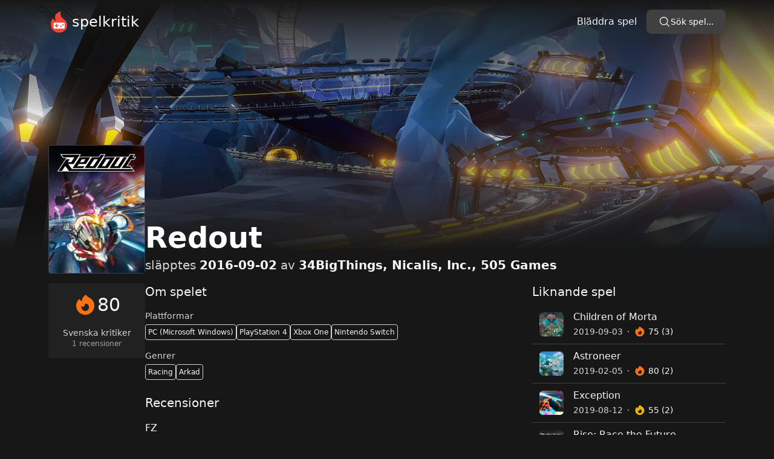

--- FILE ---
content_type: text/html
request_url: https://spelkritik.se/spel/redout
body_size: 4639
content:
<!DOCTYPE html>
<html lang="sv">
	<head>
		<meta charset="utf-8" />
		<link rel="apple-touch-icon" sizes="180x180" href="../apple-touch-icon.png" />
		<link rel="icon" type="image/png" sizes="32x32" href="../favicon-32x32.png" />
		<link rel="icon" type="image/png" sizes="16x16" href="../favicon-16x16.png" />
		<link rel="manifest" href="/site.webmanifest" />
		<meta name="viewport" content="width=device-width" />
		<meta name="theme-color" content="#171717" />
		<meta name="format-detection" content="telephone=no" />
		<meta property="og:site_name" content="Spelkritik" />
		
		<link href="../_app/immutable/assets/0.Catbl6ku.css" rel="stylesheet"><title>Redout Recensioner | Spelkritik</title><!-- HEAD_svelte-1avwmlh_START --><meta property="og:title" content="Redout Recensioner | Spelkritik"><meta name="description" content="Redout har fått 1 recensioner. Läs mer för att lära dig vad de främsta kritikerna i Sverige säger."><meta property="og:description" content="Redout har fått 1 recensioner. Läs mer för att lära dig vad de främsta kritikerna i Sverige säger."><meta property="og:type" content="article"><meta property="og:url" content="https://spelkritik.se/spel/redout"><meta name="twitter:card" content="summary_large_image"><meta property="og:image" content="https://images.igdb.com/igdb/image/upload/t_screenshot_med/dms3ok904rc6e2g0x0vu.jpg"><!-- HTML_TAG_START --><script type="application/ld+json">{"@context":"https://schema.org","@type":"VideoGame","name":"Redout","aggregateRating":{"@type":"AggregateRating","ratingValue":8,"bestRating":10,"worstRating":0,"reviewCount":1},"review":[{"@type":"Review","url":"https://www.fz.se/recension/262613-redout","publisher":{"@type":"Organization","name":"FZ"},"reviewBody":"En modern arvinge till Wipeout och F-Zero som, trots några irritationsmoment, kittlar våra futuristiska racing-nerver på helt rätt sätt.","author":[{"@type":"Person","name":"\n\t\t\t\t\t\t\t\t\tLoevet\n\t\t\t\t\t\t\t\t"}],"reviewRating":{"@type":"Rating","worstRating":0,"bestRating":5,"ratingValue":4}}]}</script><!-- HTML_TAG_END --><!-- HEAD_svelte-1avwmlh_END -->
	</head>
	<body data-sveltekit-preload-data="hover" class="bg-neutral-900">
		<div style="display: contents">   <div class="container mx-auto flex h-screen flex-col justify-between text-neutral-100"><header><nav class="mb-2 flex flex-wrap items-center justify-between py-4 text-neutral-100 sm:space-x-4"><div class="flex grow items-center"><a href="/" class="inline-flex items-center text-white"><svg width="35" height="35" version="1.1" viewBox="0 0 856.57 1098" xmlns="http://www.w3.org/2000/svg"><g transform="translate(-190.03 -75.13)"><g transform="matrix(17.712 0 0 17.712 154.58 143.42)"><path d="m48.802 28.959c-4.7465-12.335-21.647-13-17.565-30.928 0.30232-1.3303-1.1186-2.3582-2.2675-1.6628-10.974 6.4698-18.307 10.037-11.686 27.028 0.5442 1.3907-2.048 0.0085-3.227-0.89872-2.7351-2.1011-3.5565-8.8417-7.913-3.3033-2.0558 3.1442-4.1419 8.2233-4.1419 15.872 1.1489 16.93 15.449 22.13 20.589 22.796 7.3466 0.93721 15.298-0.42326 21.012-5.6535 6.2884-5.8349 8.5861-15.147 5.2-23.249z" fill="#f44336" stroke-width="3.0233"></path><g transform="matrix(1.4807 0 0 1.4807 9.1425 23.871)" fill="#fff"><path d="m20.857 3.2903h-18c-1.1 0-2 0.9-2 2v8c0 1.1 0.9 2 2 2h18c1.1 0 2-0.9 2-2v-8c0-1.1-0.9-2-2-2zm-11 7h-2v2c0 0.55-0.45 1-1 1s-1-0.45-1-1v-2h-2c-0.55 0-1-0.45-1-1 0-0.55 0.45-1 1-1h2v-2c0-0.55 0.45-1 1-1s1 0.45 1 1v2h2c0.55 0 1 0.45 1 1 0 0.55-0.45 1-1 1zm5.5 2c-0.83 0-1.5-0.67-1.5-1.5 0-0.83 0.67-1.5 1.5-1.5s1.5 0.67 1.5 1.5c0 0.83-0.67 1.5-1.5 1.5zm4-3c-0.83 0-1.5-0.67-1.5-1.5s0.67-1.5 1.5-1.5 1.5 0.67 1.5 1.5-0.67 1.5-1.5 1.5z" fill="#fff"></path></g></g><text fill="#000000" font-family="sans-serif" font-size="40px" style="line-height:1.25;shape-inside:url(#rect7639);white-space:pre" xml:space="preserve"></text></g></svg> <span class="ml-1 text-2xl" data-svelte-h="svelte-ln67pe">spelkritik</span></a></div> <div class="flex items-center space-x-4"><a href="/bladdra/alla/alla-tider/datum" class="py-2 hover:underline" data-svelte-h="svelte-gl2zni">Bläddra spel</a> <button class="sm:hidden"><svg xmlns="http://www.w3.org/2000/svg" viewBox="0 0 24 24" fill="currentColor" class="h-6 w-6"><path fill-rule="evenodd" d="M3 6.75A.75.75 0 013.75 6h16.5a.75.75 0 010 1.5H3.75A.75.75 0 013 6.75zM3 12a.75.75 0 01.75-.75h16.5a.75.75 0 010 1.5H3.75A.75.75 0 013 12zm0 5.25a.75.75 0 01.75-.75h16.5a.75.75 0 010 1.5H3.75a.75.75 0 01-.75-.75z" clip-rule="evenodd"></path></svg></button></div> <div class="flex w-full flex-col pt-2 sm:flex sm:w-auto sm:flex-row sm:space-x-4 sm:pt-0 hidden"> <div class="mt-2 sm:mt-0"><button class="w-full rounded-lg px-5 py-2.5 text-center text-sm font-medium text-white   bg-neutral-700 hover:bg-neutral-600"><div class="flex gap-2"><div class="h-5 w-5"><svg xmlns="http://www.w3.org/2000/svg" fill="none" viewBox="0 0 24 24" stroke-width="1.5" stroke="currentColor" class="h-full w-full"><path stroke-linecap="round" stroke-linejoin="round" d="M21 21l-5.197-5.197m0 0A7.5 7.5 0 105.196 5.196a7.5 7.5 0 0010.607 10.607z"></path></svg></div> <span class="whitespace-nowrap" data-svelte-h="svelte-1nwe3cc">Sök spel...</span></div></button></div></div></nav> </header> <main class="mb-auto"> <img src="https://images.igdb.com/igdb/image/upload/t_screenshot_huge/dms3ok904rc6e2g0x0vu.jpg" alt="" class="absolute left-0 top-0 -z-10 h-[26rem] w-full object-cover opacity-50 md:opacity-100" width="1280" height="720" srcset="https://images.igdb.com/igdb/image/upload/t_screenshot_huge/dms3ok904rc6e2g0x0vu.jpg 1280w,
			https://images.igdb.com/igdb/image/upload/t_screenshot_big/dms3ok904rc6e2g0x0vu.jpg 940w,
			https://images.igdb.com/igdb/image/upload/t_screenshot_med/dms3ok904rc6e2g0x0vu.jpg 555w" sizes="100vw"> <div class="absolute left-0 top-0 -z-10 h-[26rem] w-full bg-gradient-to-t from-neutral-900 via-transparent to-neutral-900 object-cover"></div> <div class="flex items-start gap-4 md:mt-40 md:items-end lg:gap-8"><img src="https://images.igdb.com/igdb/image/upload/t_cover_big/co3wj8.jpg" alt="Redout" class="aspect-3/4 min-h-[10rem] w-32 rounded border border-neutral-700 md:w-40" width="264" height="352"> <div><h1 class="mb-2 text-xl font-bold text-white sm:text-2xl md:text-4xl lg:text-5xl">Redout</h1> <p class="text-neutral-300 md:text-xl"><span>släpptes</span> <span class="font-bold text-neutral-100">2016-09-02</span>
			av
			<span class="font-bold text-neutral-100">34BigThings, Nicalis, Inc., 505 Games</span></p></div></div> <div class="mt-4 flex flex-col gap-4 md:flex-row lg:gap-8"><div class="grid h-fit w-full shrink-0 grid-cols-2 justify-center gap-x-8 gap-y-4 rounded bg-neutral-800/70 p-4 md:w-40 md:grid-cols-1 md:flex-col md:gap-4"><div class="rounded md:order-2 md:text-center"><p class="text-sm text-neutral-300" data-svelte-h="svelte-483ztc">Svenska kritiker</p> <p class="text-xs text-neutral-400">1 recensioner</p></div> <div class="rounded text-right md:order-1 md:text-center"><div class="flex items-center justify-end gap-1 text-3xl md:justify-center"><div class="h-10 w-10 text-orange-500"><svg xmlns="http://www.w3.org/2000/svg" viewBox="0 0 24 24" fill="currentColor" class="h-full w-full"><path fill-rule="evenodd" d="M12.963 2.286a.75.75 0 00-1.071-.136 9.742 9.742 0 00-3.539 6.177A7.547 7.547 0 016.648 6.61a.75.75 0 00-1.152-.082A9 9 0 1015.68 4.534a7.46 7.46 0 01-2.717-2.248zM15.75 14.25a3.75 3.75 0 11-7.313-1.172c.628.465 1.35.81 2.133 1a5.99 5.99 0 011.925-3.545 3.75 3.75 0 013.255 3.717z" clip-rule="evenodd"></path></svg></div> <span>80</span></div></div></div> <div class="flex w-full flex-col gap-4 lg:gap-8 xl:flex-row"><div class="xl:w-2/3"><h2 class="mb-4 text-xl" data-svelte-h="svelte-tnvd9q">Om spelet</h2> <div class="mb-4"><h3 class="mb-1 text-sm text-neutral-300" data-svelte-h="svelte-1h5nsh3">Plattformar</h3> <div class="flex flex-wrap gap-2 text-xs text-neutral-100"><span class="whitespace-nowrap rounded border border-neutral-300 p-1">PC (Microsoft Windows)</span><span class="whitespace-nowrap rounded border border-neutral-300 p-1">PlayStation 4</span><span class="whitespace-nowrap rounded border border-neutral-300 p-1">Xbox One</span><span class="whitespace-nowrap rounded border border-neutral-300 p-1">Nintendo Switch</span></div></div> <div><h3 class="mb-1 text-sm text-neutral-300" data-svelte-h="svelte-cle9g0">Genrer</h3> <div class="flex flex-wrap gap-2 text-xs text-neutral-100"><span class="whitespace-nowrap rounded border border-neutral-300 p-1">Racing</span><span class="whitespace-nowrap rounded border border-neutral-300 p-1">Arkad</span></div></div> <h2 class="mt-6 text-xl" data-svelte-h="svelte-1l7zz12">Recensioner</h2> <div class="divide-y divide-neutral-700"> <div class="py-4"><h3>FZ</h3> <h4 class="mb-2 text-sm capitalize text-neutral-400">
									loevet
								</h4> <p>4 / 5</p> <p class="line-clamp-3 text-sm text-neutral-400">En modern arvinge till Wipeout och F-Zero som, trots några irritationsmoment, kittlar våra futuristiska racing-nerver på helt rätt sätt.</p> <div class="mt-2 flex items-center gap-2"> <a href="https://www.fz.se/recension/262613-redout" target="_blank" rel="noopener" class="text-sm text-rose-400 hover:text-rose-300">Läs hela recensionen</a> <div class="h-4 w-4"><svg xmlns="http://www.w3.org/2000/svg" fill="none" viewBox="0 0 24 24" stroke-width="1.5" stroke="currentColor" class="h-full w-full"><path stroke-linecap="round" stroke-linejoin="round" d="M13.5 6H5.25A2.25 2.25 0 003 8.25v10.5A2.25 2.25 0 005.25 21h10.5A2.25 2.25 0 0018 18.75V10.5m-10.5 6L21 3m0 0h-5.25M21 3v5.25"></path></svg> </div></div> </div></div>   <h2 class="my-4 text-xl" data-svelte-h="svelte-10gm9tm">Videos</h2> <div class="grid grid-cols-2 gap-2"><button><img src="https://img.youtube.com/vi/ioGON3iLIJ4/mqdefault.jpg" alt="Game trailer" class="aspect-video w-full rounded border border-neutral-700 hover:border-neutral-600" width="320" height="180"> </button><button><img src="https://img.youtube.com/vi/MYJCTnjS4u4/mqdefault.jpg" alt="Game trailer" class="aspect-video w-full rounded border border-neutral-700 hover:border-neutral-600" width="320" height="180"> </button><button><img src="https://img.youtube.com/vi/mr_BQyO6MbI/mqdefault.jpg" alt="Game trailer" class="aspect-video w-full rounded border border-neutral-700 hover:border-neutral-600" width="320" height="180"> </button><button><img src="https://img.youtube.com/vi/rhccQAh87IQ/mqdefault.jpg" alt="Game trailer" class="aspect-video w-full rounded border border-neutral-700 hover:border-neutral-600" width="320" height="180"> </button></div>  <h2 class="my-4 text-xl mt-8" data-svelte-h="svelte-j2rah6">Screenshots</h2> <div class="grid grid-cols-2 gap-2"><button><img src="https://images.igdb.com/igdb/image/upload/t_screenshot_med/sxcsmd8jowgrytt33tix.jpg" alt="Game screenshot" class="aspect-video w-full rounded border border-neutral-700 hover:border-neutral-600" width="320" height="180"> </button><button><img src="https://images.igdb.com/igdb/image/upload/t_screenshot_med/zi7mb3tojt5hsjb9zddj.jpg" alt="Game screenshot" class="aspect-video w-full rounded border border-neutral-700 hover:border-neutral-600" width="320" height="180"> </button><button><img src="https://images.igdb.com/igdb/image/upload/t_screenshot_med/rpqutfd09cksk0ig8vex.jpg" alt="Game screenshot" class="aspect-video w-full rounded border border-neutral-700 hover:border-neutral-600" width="320" height="180"> </button><button><img src="https://images.igdb.com/igdb/image/upload/t_screenshot_med/jqicr7irwb0qabcaskbc.jpg" alt="Game screenshot" class="aspect-video w-full rounded border border-neutral-700 hover:border-neutral-600" width="320" height="180"> </button></div> </div> <div class="my-4 xl:my-0 xl:w-1/3"><h2 class="mb-2 text-xl" data-svelte-h="svelte-vxxvwf">Liknande spel</h2> <ul class="divide-y divide-neutral-700"><article><a href="/spel/children-of-morta" class="flex items-center space-x-4 px-3 py-2 hover:backdrop-brightness-150"><img src="//images.igdb.com/igdb/image/upload/t_thumb/co2iw2.jpg" alt="" width="40" height="40" class="aspect-square flex-none rounded-md bg-neutral-600"> <div class="relative min-w-0 flex-auto"><h2 class="truncate text-neutral-100">Children of Morta</h2> <dl class="flex flex-wrap text-sm font-medium leading-6"><div class="text-neutral-300"><dt class="sr-only" data-svelte-h="svelte-17x0wjc">År</dt> <dd>2019-09-03</dd> </div><div class="flex items-center"><svg width="2" height="2" fill="currentColor" class="mx-2 text-neutral-300" aria-hidden="true"><circle cx="1" cy="1" r="1"></circle></svg> </div><div class="flex items-center space-x-1"><dt class="text-orange-500"><span class="sr-only" data-svelte-h="svelte-ftji8v">Kritiker betyg</span> <div class="h-5 w-5"><svg xmlns="http://www.w3.org/2000/svg" viewBox="0 0 24 24" fill="currentColor" class="h-full w-full"><path fill-rule="evenodd" d="M12.963 2.286a.75.75 0 00-1.071-.136 9.742 9.742 0 00-3.539 6.177A7.547 7.547 0 016.648 6.61a.75.75 0 00-1.152-.082A9 9 0 1015.68 4.534a7.46 7.46 0 01-2.717-2.248zM15.75 14.25a3.75 3.75 0 11-7.313-1.172c.628.465 1.35.81 2.133 1a5.99 5.99 0 011.925-3.545 3.75 3.75 0 013.255 3.717z" clip-rule="evenodd"></path></svg></div></dt> <dd>75 (3)</dd></div></dl></div></a></article><article><a href="/spel/astroneer" class="flex items-center space-x-4 px-3 py-2 hover:backdrop-brightness-150"><img src="//images.igdb.com/igdb/image/upload/t_thumb/co1niz.jpg" alt="" width="40" height="40" class="aspect-square flex-none rounded-md bg-neutral-600"> <div class="relative min-w-0 flex-auto"><h2 class="truncate text-neutral-100">Astroneer</h2> <dl class="flex flex-wrap text-sm font-medium leading-6"><div class="text-neutral-300"><dt class="sr-only" data-svelte-h="svelte-17x0wjc">År</dt> <dd>2019-02-05</dd> </div><div class="flex items-center"><svg width="2" height="2" fill="currentColor" class="mx-2 text-neutral-300" aria-hidden="true"><circle cx="1" cy="1" r="1"></circle></svg> </div><div class="flex items-center space-x-1"><dt class="text-orange-500"><span class="sr-only" data-svelte-h="svelte-ftji8v">Kritiker betyg</span> <div class="h-5 w-5"><svg xmlns="http://www.w3.org/2000/svg" viewBox="0 0 24 24" fill="currentColor" class="h-full w-full"><path fill-rule="evenodd" d="M12.963 2.286a.75.75 0 00-1.071-.136 9.742 9.742 0 00-3.539 6.177A7.547 7.547 0 016.648 6.61a.75.75 0 00-1.152-.082A9 9 0 1015.68 4.534a7.46 7.46 0 01-2.717-2.248zM15.75 14.25a3.75 3.75 0 11-7.313-1.172c.628.465 1.35.81 2.133 1a5.99 5.99 0 011.925-3.545 3.75 3.75 0 013.255 3.717z" clip-rule="evenodd"></path></svg></div></dt> <dd>80 (2)</dd></div></dl></div></a></article><article><a href="/spel/exception" class="flex items-center space-x-4 px-3 py-2 hover:backdrop-brightness-150"><img src="//images.igdb.com/igdb/image/upload/t_thumb/co1m8z.jpg" alt="" width="40" height="40" class="aspect-square flex-none rounded-md bg-neutral-600"> <div class="relative min-w-0 flex-auto"><h2 class="truncate text-neutral-100">Exception</h2> <dl class="flex flex-wrap text-sm font-medium leading-6"><div class="text-neutral-300"><dt class="sr-only" data-svelte-h="svelte-17x0wjc">År</dt> <dd>2019-08-12</dd> </div><div class="flex items-center"><svg width="2" height="2" fill="currentColor" class="mx-2 text-neutral-300" aria-hidden="true"><circle cx="1" cy="1" r="1"></circle></svg> </div><div class="flex items-center space-x-1"><dt class="text-yellow-500"><span class="sr-only" data-svelte-h="svelte-ftji8v">Kritiker betyg</span> <div class="h-5 w-5"><svg xmlns="http://www.w3.org/2000/svg" viewBox="0 0 24 24" fill="currentColor" class="h-full w-full"><path fill-rule="evenodd" d="M12.963 2.286a.75.75 0 00-1.071-.136 9.742 9.742 0 00-3.539 6.177A7.547 7.547 0 016.648 6.61a.75.75 0 00-1.152-.082A9 9 0 1015.68 4.534a7.46 7.46 0 01-2.717-2.248zM15.75 14.25a3.75 3.75 0 11-7.313-1.172c.628.465 1.35.81 2.133 1a5.99 5.99 0 011.925-3.545 3.75 3.75 0 013.255 3.717z" clip-rule="evenodd"></path></svg></div></dt> <dd>55 (2)</dd></div></dl></div></a></article><article><a href="/spel/rise-race-the-future" class="flex items-center space-x-4 px-3 py-2 hover:backdrop-brightness-150"><img src="//images.igdb.com/igdb/image/upload/t_thumb/co1hvq.jpg" alt="" width="40" height="40" class="aspect-square flex-none rounded-md bg-neutral-600"> <div class="relative min-w-0 flex-auto"><h2 class="truncate text-neutral-100">Rise: Race the Future</h2> <dl class="flex flex-wrap text-sm font-medium leading-6"><div class="text-neutral-300"><dt class="sr-only" data-svelte-h="svelte-17x0wjc">År</dt> <dd>2018-11-01</dd> </div><div class="flex items-center"><svg width="2" height="2" fill="currentColor" class="mx-2 text-neutral-300" aria-hidden="true"><circle cx="1" cy="1" r="1"></circle></svg> </div><div class="flex items-center space-x-1"><dt class="text-orange-500"><span class="sr-only" data-svelte-h="svelte-ftji8v">Kritiker betyg</span> <div class="h-5 w-5"><svg xmlns="http://www.w3.org/2000/svg" viewBox="0 0 24 24" fill="currentColor" class="h-full w-full"><path fill-rule="evenodd" d="M12.963 2.286a.75.75 0 00-1.071-.136 9.742 9.742 0 00-3.539 6.177A7.547 7.547 0 016.648 6.61a.75.75 0 00-1.152-.082A9 9 0 1015.68 4.534a7.46 7.46 0 01-2.717-2.248zM15.75 14.25a3.75 3.75 0 11-7.313-1.172c.628.465 1.35.81 2.133 1a5.99 5.99 0 011.925-3.545 3.75 3.75 0 013.255 3.717z" clip-rule="evenodd"></path></svg></div></dt> <dd>70 (1)</dd></div></dl></div></a></article></ul> <h2 class="mb-2 mt-4 text-xl" data-svelte-h="svelte-1l6fd0l">Senaste spelen</h2> <ul class="divide-y divide-neutral-700"></ul></div></div></div></main> <footer class="mt-8 border-t border-neutral-700 py-4 text-center" data-svelte-h="svelte-1i9ugeb"><div class="mb-2 text-rose-400"><a href="/om-oss" class="px-1 hover:text-rose-300">Om Spelkritik.se</a> <a href="https://twitter.com/SpelkritikSE" target="_blank" rel="noreferrer" class="px-1 hover:text-rose-300">Twitter</a> <a href="https://discord.gg/AmhXTpGfZ2" target="_blank" rel="noreferrer" class="px-1 hover:text-rose-300">Discord</a> </div> <div class="text-sm text-neutral-400">© 2024 Copyright: Spelkritik</div></footer></div> 
			
			<script>
				{
					__sveltekit_v3t2xj = {
						base: new URL("..", location).pathname.slice(0, -1)
					};

					const element = document.currentScript.parentElement;

					const data = [{"type":"data","data":{session:null},"uses":{}},null];

					Promise.all([
						import("../_app/immutable/entry/start.CCYWtzZ8.js"),
						import("../_app/immutable/entry/app.CvKZmDLH.js")
					]).then(([kit, app]) => {
						kit.start(app, element, {
							node_ids: [0, 12],
							data,
							form: null,
							error: null
						});
					});
				}
			</script>
		</div>
	<script defer src="https://static.cloudflareinsights.com/beacon.min.js/vcd15cbe7772f49c399c6a5babf22c1241717689176015" integrity="sha512-ZpsOmlRQV6y907TI0dKBHq9Md29nnaEIPlkf84rnaERnq6zvWvPUqr2ft8M1aS28oN72PdrCzSjY4U6VaAw1EQ==" data-cf-beacon='{"version":"2024.11.0","token":"27017bee7f924681b9d56d78cc22470c","r":1,"server_timing":{"name":{"cfCacheStatus":true,"cfEdge":true,"cfExtPri":true,"cfL4":true,"cfOrigin":true,"cfSpeedBrain":true},"location_startswith":null}}' crossorigin="anonymous"></script>
</body>
</html>


--- FILE ---
content_type: application/javascript
request_url: https://spelkritik.se/_app/immutable/chunks/index.CfGeU-wG.js
body_size: 1764
content:
var D=Object.defineProperty;var F=(t,e,n)=>e in t?D(t,e,{enumerable:!0,configurable:!0,writable:!0,value:n}):t[e]=n;var C=(t,e,n)=>(F(t,typeof e!="symbol"?e+"":e,n),n);import{n as x,U as L,f as U,V as W,u as b,W as R,w as P,X,Y,Z as A,b as Z,_ as q,$ as G,a0 as H,a1 as J,a2 as I,a3 as K,a4 as Q,a5 as T,a6 as tt,a7 as et}from"./scheduler.CUsOxZct.js";const V=typeof window<"u";let nt=V?()=>window.performance.now():()=>Date.now(),j=V?t=>requestAnimationFrame(t):x;const p=new Set;function k(t){p.forEach(e=>{e.c(t)||(p.delete(e),e.f())}),p.size!==0&&j(k)}function st(t){let e;return p.size===0&&j(k),{promise:new Promise(n=>{p.add(e={c:t,f:n})}),abort(){p.delete(e)}}}const E=new Map;let S=0;function it(t){let e=5381,n=t.length;for(;n--;)e=(e<<5)-e^t.charCodeAt(n);return e>>>0}function at(t,e){const n={stylesheet:W(e),rules:{}};return E.set(t,n),n}function rt(t,e,n,s,r,o,f,$=0){const c=16.666/s;let i=`{
`;for(let h=0;h<=1;h+=c){const g=e+(n-e)*o(h);i+=h*100+`%{${f(g,1-g)}}
`}const l=i+`100% {${f(n,1-n)}}
}`,a=`__svelte_${it(l)}_${$}`,d=L(t),{stylesheet:u,rules:_}=E.get(d)||at(d,t);_[a]||(_[a]=!0,u.insertRule(`@keyframes ${a} ${l}`,u.cssRules.length));const y=t.style.animation||"";return t.style.animation=`${y?`${y}, `:""}${a} ${s}ms linear ${r}ms 1 both`,S+=1,a}function M(t,e){const n=(t.style.animation||"").split(", "),s=n.filter(e?o=>o.indexOf(e)<0:o=>o.indexOf("__svelte")===-1),r=n.length-s.length;r&&(t.style.animation=s.join(", "),S-=r,S||ot())}function ot(){j(()=>{S||(E.forEach(t=>{const{ownerNode:e}=t.stylesheet;e&&U(e)}),E.clear())})}let w;function ft(){return w||(w=Promise.resolve(),w.then(()=>{w=null})),w}function N(t,e,n){t.dispatchEvent(X(`${e?"intro":"outro"}${n}`))}const v=new Set;let m;function yt(){m={r:0,c:[],p:m}}function gt(){m.r||b(m.c),m=m.p}function ut(t,e){t&&t.i&&(v.delete(t),t.i(e))}function pt(t,e,n,s){if(t&&t.o){if(v.has(t))return;v.add(t),m.c.push(()=>{v.delete(t),s&&(n&&t.d(1),s())}),t.o(e)}else s&&s()}const ct={duration:0};function wt(t,e,n){const s={direction:"in"};let r=e(t,n,s),o=!1,f,$,c=0;function i(){f&&M(t,f)}function l(){const{delay:d=0,duration:u=300,easing:_=Y,tick:y=x,css:h}=r||ct;h&&(f=rt(t,0,1,u,d,_,h,c++)),y(0,1);const g=nt()+d,B=g+u;$&&$.abort(),o=!0,P(()=>N(t,!0,"start")),$=st(O=>{if(o){if(O>=B)return y(1,0),N(t,!0,"end"),i(),o=!1;if(O>=g){const z=_((O-g)/u);y(z,1-z)}}return o})}let a=!1;return{start(){a||(a=!0,M(t),R(r)?(r=r(s),ft().then(l)):l())},invalidate(){a=!1},end(){o&&(i(),o=!1)}}}function xt(t,e,n){const s=t.$$.props[e];s!==void 0&&(t.$$.bound[s]=n,n(t.$$.ctx[s]))}function vt(t){t&&t.c()}function Et(t,e){t&&t.l(e)}function lt(t,e,n){const{fragment:s,after_update:r}=t.$$;s&&s.m(e,n),P(()=>{const o=t.$$.on_mount.map(K).filter(R);t.$$.on_destroy?t.$$.on_destroy.push(...o):b(o),t.$$.on_mount=[]}),r.forEach(P)}function dt(t,e){const n=t.$$;n.fragment!==null&&(H(n.after_update),b(n.on_destroy),n.fragment&&n.fragment.d(e),n.on_destroy=n.fragment=null,n.ctx=[])}function _t(t,e){t.$$.dirty[0]===-1&&(Q.push(t),T(),t.$$.dirty.fill(0)),t.$$.dirty[e/31|0]|=1<<e%31}function St(t,e,n,s,r,o,f=null,$=[-1]){const c=J;I(t);const i=t.$$={fragment:null,ctx:[],props:o,update:x,not_equal:r,bound:A(),on_mount:[],on_destroy:[],on_disconnect:[],before_update:[],after_update:[],context:new Map(e.context||(c?c.$$.context:[])),callbacks:A(),dirty:$,skip_bound:!1,root:e.target||c.$$.root};f&&f(i.root);let l=!1;if(i.ctx=n?n(t,e.props||{},(a,d,...u)=>{const _=u.length?u[0]:d;return i.ctx&&r(i.ctx[a],i.ctx[a]=_)&&(!i.skip_bound&&i.bound[a]&&i.bound[a](_),l&&_t(t,a)),d}):[],i.update(),l=!0,b(i.before_update),i.fragment=s?s(i.ctx):!1,e.target){if(e.hydrate){tt();const a=Z(e.target);i.fragment&&i.fragment.l(a),a.forEach(U)}else i.fragment&&i.fragment.c();e.intro&&ut(t.$$.fragment),lt(t,e.target,e.anchor),et(),q()}I(c)}class bt{constructor(){C(this,"$$");C(this,"$$set")}$destroy(){dt(this,1),this.$destroy=x}$on(e,n){if(!R(n))return x;const s=this.$$.callbacks[e]||(this.$$.callbacks[e]=[]);return s.push(n),()=>{const r=s.indexOf(n);r!==-1&&s.splice(r,1)}}$set(e){this.$$set&&!G(e)&&(this.$$.skip_bound=!0,this.$$set(e),this.$$.skip_bound=!1)}}const $t="4";typeof window<"u"&&(window.__svelte||(window.__svelte={v:new Set})).v.add($t);export{bt as S,Et as a,pt as b,vt as c,dt as d,xt as e,gt as f,yt as g,wt as h,St as i,lt as m,ut as t};


--- FILE ---
content_type: application/javascript
request_url: https://spelkritik.se/_app/immutable/chunks/Modal.Ba-2JOF1.js
body_size: 698
content:
import{s as V,E as C,e as v,a as W,c as _,b as h,f,g as j,o as d,F as I,i as q,h as p,G as z,q as L,H as M,I as O,J as S,u as F,K as G}from"./scheduler.CUsOxZct.js";import{S as H,i as J,t as K,b as P}from"./index.CfGeU-wG.js";const A=a=>{const e=i=>{a&&!a.contains(i.target)&&!i.defaultPrevented&&a.dispatchEvent(new CustomEvent("click_outside",a))};return document.addEventListener("click",e,!0),{destroy(){document.removeEventListener("click",e,!0)}}};function B(a){let e,i,g,u,r,n,c,m,s,E,x;const b=a[4].default,l=C(b,a,a[3],null);return{c(){e=v("div"),i=v("div"),g=W(),u=v("div"),r=v("div"),n=v("div"),c=v("div"),l&&l.c(),this.h()},l(t){e=_(t,"DIV",{class:!0,"aria-labelledby":!0,role:!0,"aria-modal":!0});var o=h(e);i=_(o,"DIV",{class:!0}),h(i).forEach(f),g=j(o),u=_(o,"DIV",{class:!0});var y=h(u);r=_(y,"DIV",{class:!0});var w=h(r);n=_(w,"DIV",{class:!0});var k=h(n);c=_(k,"DIV",{class:!0});var D=h(c);l&&l.l(D),D.forEach(f),k.forEach(f),w.forEach(f),y.forEach(f),o.forEach(f),this.h()},h(){d(i,"class","fixed inset-0 bg-neutral-900 bg-opacity-75 transition-opacity"),d(c,"class","bg-neutral-800 p-4"),d(n,"class","relative w-full transform overflow-hidden rounded-lg bg-neutral-900 text-left shadow-xl transition-all sm:my-8 sm:max-w-lg"),I(n,"sm:max-w-4xl",a[1]==="4xl"),d(r,"class",m="flex min-h-full items-"+a[0]+" justify-center p-4 text-center"),d(u,"class","fixed inset-0 z-10 overflow-y-auto overscroll-none"),d(e,"class","relative z-10"),d(e,"aria-labelledby","modal-title"),d(e,"role","dialog"),d(e,"aria-modal","true")},m(t,o){q(t,e,o),p(e,i),p(e,g),p(e,u),p(u,r),p(r,n),p(n,c),l&&l.m(c,null),s=!0,E||(x=[z(A.call(null,c)),L(c,"click_outside",a[2])],E=!0)},p(t,[o]){l&&l.p&&(!s||o&8)&&M(l,b,t,t[3],s?S(b,t[3],o,null):O(t[3]),null),(!s||o&2)&&I(n,"sm:max-w-4xl",t[1]==="4xl"),(!s||o&1&&m!==(m="flex min-h-full items-"+t[0]+" justify-center p-4 text-center"))&&d(r,"class",m)},i(t){s||(K(l,t),s=!0)},o(t){P(l,t),s=!1},d(t){t&&f(e),l&&l.d(t),E=!1,F(x)}}}function N(a,e,i){let{$$slots:g={},$$scope:u}=e,{position:r="center"}=e,{maxWidth:n="lg"}=e;const c=G(),m=()=>{c("close")};return a.$$set=s=>{"position"in s&&i(0,r=s.position),"maxWidth"in s&&i(1,n=s.maxWidth),"$$scope"in s&&i(3,u=s.$$scope)},[r,n,m,u,g]}class T extends H{constructor(e){super(),J(this,e,N,B,V,{position:0,maxWidth:1})}}export{T as M};


--- FILE ---
content_type: application/javascript
request_url: https://spelkritik.se/_app/immutable/entry/start.CCYWtzZ8.js
body_size: -395
content:
import{b as a}from"../chunks/entry.BKAGgn-T.js";export{a as start};


--- FILE ---
content_type: application/javascript
request_url: https://spelkritik.se/_app/immutable/nodes/12.xg2329yp.js
body_size: 10495
content:
import{e as Mt}from"../chunks/index.g5YcAAdQ.js";import{s as Xe}from"../chunks/supabaseClient.DK-VVfCd.js";import{s as de,L as Fe,M as Je,b,f as u,o as c,i as V,h as f,n as Ce,e as _,c as g,a as C,t as L,m as re,g as I,d as z,j as W,k as xt,N as le,z as He,q as Le,K as Dt,B as fe,T as St,F as Ue,C as Tt,a9 as yt,l as At,aa as Rt}from"../chunks/scheduler.CUsOxZct.js";import{S as _e,i as ge,t as N,b as R,c as Y,a as ee,m as te,d as se,g as Te,f as ye}from"../chunks/index.CfGeU-wG.js";import{p as Pt}from"../chunks/stores.xhJPVEWD.js";import{i as jt}from"../chunks/entry.BKAGgn-T.js";import{g as Ae,a as pe}from"../chunks/imageUtils.uKzcm9Gt.js";import{g as st,G as rt}from"../chunks/GameList.CosqraB2.js";import{g as Ze,a as Me}from"../chunks/gameUtils.CtMGjYMn.js";import{F as Gt,e as we}from"../chunks/Fire.lKvmIxO6.js";import{t as qt}from"../chunks/i18n.KYIciqWC.js";import{f as Ot}from"../chunks/flags.D4M7RBFr.js";import{M as Nt}from"../chunks/Modal.Ba-2JOF1.js";const Ht=async({params:a,depends:e})=>{var o;const{data:s}=await Xe.from("games").select("*, critic_reviews_count, critic_reviews (*), user_reviews (*, profiles (username)), user_reviews_count, user_reviews_average").eq("slug",a.slug).limit(1);e("game:user-review"),s!=null&&s.length||Mt(404,"Not found");const t=new Date,r=new Date().setDate(t.getDate()-90),{data:i}=await Xe.from("games").select("name, first_release_date, slug, cover, critic_rating, critic_reviews_count, user_reviews_count, bayesian_average").gt("critic_reviews_count",0).gt("first_release_date",Math.floor(r/1e3)).lte("first_release_date",Math.floor(Date.now()/1e3)).order("first_release_date",{ascending:!1,nullsFirst:!1}).order("name",{ascending:!0}).limit(6),{data:l}=await Xe.from("games").select("name, first_release_date, slug, cover, critic_rating, critic_reviews_count, user_reviews_count, bayesian_average").in("id",((o=s[0].similar_games)==null?void 0:o.map(n=>n.id))??[]).order("critic_reviews_count",{ascending:!1,nullsFirst:!1}).limit(6);return{game:s[0],latest_games:i??[],similar_games:l??[]}},As=Object.freeze(Object.defineProperty({__proto__:null,load:Ht},Symbol.toStringTag,{value:"Module"}));function Lt(a){let e,s;return{c(){e=Fe("svg"),s=Fe("path"),this.h()},l(t){e=Je(t,"svg",{xmlns:!0,viewBox:!0,fill:!0,class:!0});var r=b(e);s=Je(r,"path",{d:!0}),b(s).forEach(u),r.forEach(u),this.h()},h(){c(s,"d","M7.35 38q-1.9 0-2.975-1.275Q3.3 35.45 3.6 33.2L6 16.45q.4-2.65 2.475-4.55T13.2 10h21.65q2.65 0 4.725 1.9 2.075 1.9 2.475 4.55L44.4 33.2q.3 2.25-.775 3.525T40.65 38q-1.15 0-1.95-.375t-1.35-.925l-5.2-5.2h-16.3l-5.2 5.2q-.55.55-1.35.925T7.35 38ZM35 26q.8 0 1.4-.6.6-.6.6-1.4 0-.8-.6-1.4-.6-.6-1.4-.6-.8 0-1.4.6-.6.6-.6 1.4 0 .8.6 1.4.6.6 1.4.6Zm-4.25-6.5q.8 0 1.4-.6.6-.6.6-1.4 0-.8-.6-1.4-.6-.6-1.4-.6-.8 0-1.4.6-.6.6-.6 1.4 0 .8.6 1.4.6.6 1.4.6ZM15 25.75h2.5V22h3.75v-2.5H17.5v-3.75H15v3.75h-3.75V22H15Z"),c(e,"xmlns","http://www.w3.org/2000/svg"),c(e,"viewBox","0 0 48 48"),c(e,"fill","currentColor"),c(e,"class","h-full w-full")},m(t,r){V(t,e,r),f(e,s)},p:Ce,i:Ce,o:Ce,d(t){t&&u(e)}}}class zt extends _e{constructor(e){super(),ge(this,e,null,Lt,de,{})}}function Bt(a){let e,s,t="Svenska kritiker",r,i,l=a[0].critic_reviews_count+"",o,n,d,h,m,p,v,k,S,P,y=Ze(a[0].critic_rating)+"",G,x;return v=new Gt({}),{c(){e=_("div"),s=_("p"),s.textContent=t,r=C(),i=_("p"),o=L(l),n=L(" recensioner"),d=C(),h=_("div"),m=_("div"),p=_("div"),Y(v.$$.fragment),S=C(),P=_("span"),G=L(y),this.h()},l(w){e=g(w,"DIV",{class:!0});var $=b(e);s=g($,"P",{class:!0,"data-svelte-h":!0}),re(s)!=="svelte-483ztc"&&(s.textContent=t),r=I($),i=g($,"P",{class:!0});var D=b(i);o=z(D,l),n=z(D," recensioner"),D.forEach(u),$.forEach(u),d=I(w),h=g(w,"DIV",{class:!0});var K=b(h);m=g(K,"DIV",{class:!0});var M=b(m);p=g(M,"DIV",{class:!0});var T=b(p);ee(v.$$.fragment,T),T.forEach(u),S=I(M),P=g(M,"SPAN",{});var H=b(P);G=z(H,y),H.forEach(u),M.forEach(u),K.forEach(u),this.h()},h(){c(s,"class","text-sm text-neutral-300"),c(i,"class","text-xs text-neutral-400"),c(e,"class","rounded md:order-2 md:text-center"),c(p,"class",k=`h-10 w-10 ${Me(a[0].bayesian_average)}`),c(m,"class","flex items-center justify-end gap-1 text-3xl md:justify-center"),c(h,"class","rounded text-right md:order-1 md:text-center")},m(w,$){V(w,e,$),f(e,s),f(e,r),f(e,i),f(i,o),f(i,n),V(w,d,$),V(w,h,$),f(h,m),f(m,p),te(v,p,null),f(m,S),f(m,P),f(P,G),x=!0},p(w,$){(!x||$&1)&&l!==(l=w[0].critic_reviews_count+"")&&W(o,l),(!x||$&1&&k!==(k=`h-10 w-10 ${Me(w[0].bayesian_average)}`))&&c(p,"class",k),(!x||$&1)&&y!==(y=Ze(w[0].critic_rating)+"")&&W(G,y)},i(w){x||(N(v.$$.fragment,w),x=!0)},o(w){R(v.$$.fragment,w),x=!1},d(w){w&&(u(e),u(d),u(h)),se(v)}}}function Ft(a){var Re;let e,s,t,r,i,l,o,n=Ze(a[0].critic_rating)+"",d,h,m,p="Svenska kritiker",v,k,S=a[0].critic_reviews_count+"",P,y,G,x,w,$,D,K,M,T,H=(((Re=a[0].user_reviews_average)==null?void 0:Re.toFixed(1))||"?")+"",Q,ie,J,O="Medlemsbetyg",ue,ve,$e=a[0].user_reviews_count+"",ne,Ie,Z;return r=new Gt({}),D=new zt({}),{c(){e=_("div"),s=_("div"),t=_("div"),Y(r.$$.fragment),l=C(),o=_("span"),d=L(n),h=C(),m=_("p"),m.textContent=p,v=C(),k=_("p"),P=L(S),y=L(" recensioner"),G=C(),x=_("div"),w=_("div"),$=_("div"),Y(D.$$.fragment),M=C(),T=_("span"),Q=L(H),ie=C(),J=_("p"),J.textContent=O,ue=C(),ve=_("p"),ne=L($e),Ie=L(" recensioner"),this.h()},l(j){e=g(j,"DIV",{class:!0});var q=b(e);s=g(q,"DIV",{class:!0});var me=b(s);t=g(me,"DIV",{class:!0});var Ge=b(t);ee(r.$$.fragment,Ge),Ge.forEach(u),l=I(me),o=g(me,"SPAN",{});var Ve=b(o);d=z(Ve,n),Ve.forEach(u),me.forEach(u),h=I(q),m=g(q,"P",{class:!0,"data-svelte-h":!0}),re(m)!=="svelte-483ztc"&&(m.textContent=p),v=I(q),k=g(q,"P",{class:!0});var xe=b(k);P=z(xe,S),y=z(xe," recensioner"),xe.forEach(u),q.forEach(u),G=I(j),x=g(j,"DIV",{class:!0});var U=b(x);w=g(U,"DIV",{class:!0});var oe=b(w);$=g(oe,"DIV",{class:!0});var Pe=b($);ee(D.$$.fragment,Pe),Pe.forEach(u),M=I(oe),T=g(oe,"SPAN",{});var Ne=b(T);Q=z(Ne,H),Ne.forEach(u),oe.forEach(u),ie=I(U),J=g(U,"P",{class:!0,"data-svelte-h":!0}),re(J)!=="svelte-gvon96"&&(J.textContent=O),ue=I(U),ve=g(U,"P",{class:!0});var ce=b(ve);ne=z(ce,$e),Ie=z(ce," recensioner"),ce.forEach(u),U.forEach(u),this.h()},h(){c(t,"class",i=`h-10 w-10 ${Me(a[0].bayesian_average)}`),c(s,"class","flex items-center justify-end gap-1 text-3xl md:justify-center"),c(m,"class","text-sm text-neutral-300"),c(k,"class","text-xs text-neutral-400"),c(e,"class","rounded text-right md:text-center"),c($,"class",K=`h-10 w-10 ${Me(a[0].user_reviews_average)}`),c(w,"class","flex items-center gap-1 text-3xl md:justify-center"),c(J,"class","text-sm text-neutral-300"),c(ve,"class","text-xs text-neutral-400"),c(x,"class","rounded md:text-center")},m(j,q){V(j,e,q),f(e,s),f(s,t),te(r,t,null),f(s,l),f(s,o),f(o,d),f(e,h),f(e,m),f(e,v),f(e,k),f(k,P),f(k,y),V(j,G,q),V(j,x,q),f(x,w),f(w,$),te(D,$,null),f(w,M),f(w,T),f(T,Q),f(x,ie),f(x,J),f(x,ue),f(x,ve),f(ve,ne),f(ve,Ie),Z=!0},p(j,q){var me;(!Z||q&1&&i!==(i=`h-10 w-10 ${Me(j[0].bayesian_average)}`))&&c(t,"class",i),(!Z||q&1)&&n!==(n=Ze(j[0].critic_rating)+"")&&W(d,n),(!Z||q&1)&&S!==(S=j[0].critic_reviews_count+"")&&W(P,S),(!Z||q&1&&K!==(K=`h-10 w-10 ${Me(j[0].user_reviews_average)}`))&&c($,"class",K),(!Z||q&1)&&H!==(H=(((me=j[0].user_reviews_average)==null?void 0:me.toFixed(1))||"?")+"")&&W(Q,H),(!Z||q&1)&&$e!==($e=j[0].user_reviews_count+"")&&W(ne,$e)},i(j){Z||(N(r.$$.fragment,j),N(D.$$.fragment,j),Z=!0)},o(j){R(r.$$.fragment,j),R(D.$$.fragment,j),Z=!1},d(j){j&&(u(e),u(G),u(x)),se(r),se(D)}}}function Jt(a){let e,s,t,r;const i=[Ft,Bt],l=[];function o(n,d){return 1}return s=o(),t=l[s]=i[s](a),{c(){e=_("div"),t.c(),this.h()},l(n){e=g(n,"DIV",{class:!0});var d=b(e);t.l(d),d.forEach(u),this.h()},h(){c(e,"class","grid h-fit w-full shrink-0 grid-cols-2 justify-center gap-x-8 gap-y-4 rounded bg-neutral-800/70 p-4 md:w-40 md:grid-cols-1 md:flex-col md:gap-4")},m(n,d){V(n,e,d),l[s].m(e,null),r=!0},p(n,[d]){t.p(n,d)},i(n){r||(N(t),r=!0)},o(n){R(t),r=!1},d(n){n&&u(e),l[s].d()}}}function Ut(a,e,s){let{game:t}=e;return a.$$set=r=>{"game"in r&&s(0,t=r.game)},[t]}class Zt extends _e{constructor(e){super(),ge(this,e,Ut,Jt,de,{game:0})}}function lt(a,e,s){const t=a.slice();return t[2]=e[s],t}function nt(a,e,s){const t=a.slice();return t[5]=e[s],t}function at(a){let e,s=we(a[0].platforms),t=[];for(let r=0;r<s.length;r+=1)t[r]=it(nt(a,s,r));return{c(){for(let r=0;r<t.length;r+=1)t[r].c();e=le()},l(r){for(let i=0;i<t.length;i+=1)t[i].l(r);e=le()},m(r,i){for(let l=0;l<t.length;l+=1)t[l]&&t[l].m(r,i);V(r,e,i)},p(r,i){if(i&1){s=we(r[0].platforms);let l;for(l=0;l<s.length;l+=1){const o=nt(r,s,l);t[l]?t[l].p(o,i):(t[l]=it(o),t[l].c(),t[l].m(e.parentNode,e))}for(;l<t.length;l+=1)t[l].d(1);t.length=s.length}},d(r){r&&u(e),He(t,r)}}}function it(a){let e,s=a[5].name+"",t;return{c(){e=_("span"),t=L(s),this.h()},l(r){e=g(r,"SPAN",{class:!0});var i=b(e);t=z(i,s),i.forEach(u),this.h()},h(){c(e,"class","whitespace-nowrap rounded border border-neutral-300 p-1")},m(r,i){V(r,e,i),f(e,t)},p(r,i){i&1&&s!==(s=r[5].name+"")&&W(t,s)},d(r){r&&u(e)}}}function ot(a){let e,s=we(a[0].genres),t=[];for(let r=0;r<s.length;r+=1)t[r]=ct(lt(a,s,r));return{c(){for(let r=0;r<t.length;r+=1)t[r].c();e=le()},l(r){for(let i=0;i<t.length;i+=1)t[i].l(r);e=le()},m(r,i){for(let l=0;l<t.length;l+=1)t[l]&&t[l].m(r,i);V(r,e,i)},p(r,i){if(i&3){s=we(r[0].genres);let l;for(l=0;l<s.length;l+=1){const o=lt(r,s,l);t[l]?t[l].p(o,i):(t[l]=ct(o),t[l].c(),t[l].m(e.parentNode,e))}for(;l<t.length;l+=1)t[l].d(1);t.length=s.length}},d(r){r&&u(e),He(t,r)}}}function ct(a){let e,s=a[1](`game.genres.${a[2].slug}`)+"",t;return{c(){e=_("span"),t=L(s),this.h()},l(r){e=g(r,"SPAN",{class:!0});var i=b(e);t=z(i,s),i.forEach(u),this.h()},h(){c(e,"class","whitespace-nowrap rounded border border-neutral-300 p-1")},m(r,i){V(r,e,i),f(e,t)},p(r,i){i&3&&s!==(s=r[1](`game.genres.${r[2].slug}`)+"")&&W(t,s)},d(r){r&&u(e)}}}function Wt(a){let e,s,t="Plattformar",r,i,l,o,n,d="Genrer",h,m,p=a[0].platforms&&at(a),v=a[0].genres&&ot(a);return{c(){e=_("div"),s=_("h3"),s.textContent=t,r=C(),i=_("div"),p&&p.c(),l=C(),o=_("div"),n=_("h3"),n.textContent=d,h=C(),m=_("div"),v&&v.c(),this.h()},l(k){e=g(k,"DIV",{class:!0});var S=b(e);s=g(S,"H3",{class:!0,"data-svelte-h":!0}),re(s)!=="svelte-1h5nsh3"&&(s.textContent=t),r=I(S),i=g(S,"DIV",{class:!0});var P=b(i);p&&p.l(P),P.forEach(u),S.forEach(u),l=I(k),o=g(k,"DIV",{});var y=b(o);n=g(y,"H3",{class:!0,"data-svelte-h":!0}),re(n)!=="svelte-cle9g0"&&(n.textContent=d),h=I(y),m=g(y,"DIV",{class:!0});var G=b(m);v&&v.l(G),G.forEach(u),y.forEach(u),this.h()},h(){c(s,"class","mb-1 text-sm text-neutral-300"),c(i,"class","flex flex-wrap gap-2 text-xs text-neutral-100"),c(e,"class","mb-4"),c(n,"class","mb-1 text-sm text-neutral-300"),c(m,"class","flex flex-wrap gap-2 text-xs text-neutral-100")},m(k,S){V(k,e,S),f(e,s),f(e,r),f(e,i),p&&p.m(i,null),V(k,l,S),V(k,o,S),f(o,n),f(o,h),f(o,m),v&&v.m(m,null)},p(k,[S]){k[0].platforms?p?p.p(k,S):(p=at(k),p.c(),p.m(i,null)):p&&(p.d(1),p=null),k[0].genres?v?v.p(k,S):(v=ot(k),v.c(),v.m(m,null)):v&&(v.d(1),v=null)},i:Ce,o:Ce,d(k){k&&(u(e),u(l),u(o)),p&&p.d(),v&&v.d()}}}function Kt(a,e,s){let t;xt(a,qt,i=>s(1,t=i));let{game:r}=e;return a.$$set=i=>{"game"in i&&s(0,r=i.game)},[r,t]}class Qt extends _e{constructor(e){super(),ge(this,e,Kt,Wt,de,{game:0})}}function Xt(a){let e,s;return{c(){e=Fe("svg"),s=Fe("path"),this.h()},l(t){e=Je(t,"svg",{xmlns:!0,fill:!0,viewBox:!0,"stroke-width":!0,stroke:!0,class:!0});var r=b(e);s=Je(r,"path",{"stroke-linecap":!0,"stroke-linejoin":!0,d:!0}),b(s).forEach(u),r.forEach(u),this.h()},h(){c(s,"stroke-linecap","round"),c(s,"stroke-linejoin","round"),c(s,"d","M13.5 6H5.25A2.25 2.25 0 003 8.25v10.5A2.25 2.25 0 005.25 21h10.5A2.25 2.25 0 0018 18.75V10.5m-10.5 6L21 3m0 0h-5.25M21 3v5.25"),c(e,"xmlns","http://www.w3.org/2000/svg"),c(e,"fill","none"),c(e,"viewBox","0 0 24 24"),c(e,"stroke-width","1.5"),c(e,"stroke","currentColor"),c(e,"class","h-full w-full")},m(t,r){V(t,e,r),f(e,s)},p:Ce,i:Ce,o:Ce,d(t){t&&u(e)}}}class Yt extends _e{constructor(e){super(),ge(this,e,null,Xt,de,{})}}function ft(a,e,s){const t=a.slice();return t[4]=e[s],t[6]=s,t}function ut(a){let e,s="Inga recensioner än...";return{c(){e=_("p"),e.textContent=s,this.h()},l(t){e=g(t,"P",{class:!0,"data-svelte-h":!0}),re(e)!=="svelte-lam1ib"&&(e.textContent=s),this.h()},h(){c(e,"class","text-sm text-neutral-400")},m(t,r){V(t,e,r)},d(t){t&&u(e)}}}function mt(a){var K;let e,s,t=a[4].publication+"",r,i,l,o=(((K=a[4].author)==null?void 0:K.toLocaleLowerCase())||"")+"",n,d,h,m,p,v,k,S,P,y,G,x,w,$=a[4].score&&ht(a),D=a[4].description&&dt(a);return G=new Yt({}),{c(){e=_("div"),s=_("h3"),r=L(t),i=C(),l=_("h4"),n=L(o),d=C(),$&&$.c(),h=C(),D&&D.c(),m=C(),p=_("div"),v=_("a"),k=L("Läs hela recensionen"),P=C(),y=_("div"),Y(G.$$.fragment),x=C(),this.h()},l(M){e=g(M,"DIV",{class:!0});var T=b(e);s=g(T,"H3",{});var H=b(s);r=z(H,t),H.forEach(u),i=I(T),l=g(T,"H4",{class:!0});var Q=b(l);n=z(Q,o),Q.forEach(u),d=I(T),$&&$.l(T),h=I(T),D&&D.l(T),m=I(T),p=g(T,"DIV",{class:!0});var ie=b(p);v=g(ie,"A",{href:!0,target:!0,rel:!0,class:!0});var J=b(v);k=z(J,"Läs hela recensionen"),J.forEach(u),P=I(ie),y=g(ie,"DIV",{class:!0});var O=b(y);ee(G.$$.fragment,O),O.forEach(u),ie.forEach(u),x=I(T),T.forEach(u),this.h()},h(){c(l,"class","mb-2 text-sm capitalize text-neutral-400"),c(v,"href",S=a[4].link),c(v,"target","_blank"),c(v,"rel","noopener"),c(v,"class","text-sm text-rose-400 hover:text-rose-300"),c(y,"class","h-4 w-4"),c(p,"class","mt-2 flex items-center gap-2"),c(e,"class","py-4")},m(M,T){V(M,e,T),f(e,s),f(s,r),f(e,i),f(e,l),f(l,n),f(e,d),$&&$.m(e,null),f(e,h),D&&D.m(e,null),f(e,m),f(e,p),f(p,v),f(v,k),f(p,P),f(p,y),te(G,y,null),f(e,x),w=!0},p(M,T){var H;(!w||T&4)&&t!==(t=M[4].publication+"")&&W(r,t),(!w||T&4)&&o!==(o=(((H=M[4].author)==null?void 0:H.toLocaleLowerCase())||"")+"")&&W(n,o),M[4].score?$?$.p(M,T):($=ht(M),$.c(),$.m(e,h)):$&&($.d(1),$=null),M[4].description?D?D.p(M,T):(D=dt(M),D.c(),D.m(e,m)):D&&(D.d(1),D=null),(!w||T&4&&S!==(S=M[4].link))&&c(v,"href",S)},i(M){w||(N(G.$$.fragment,M),w=!0)},o(M){R(G.$$.fragment,M),w=!1},d(M){M&&u(e),$&&$.d(),D&&D.d(),se(G)}}}function ht(a){let e,s=a[4].score+"",t,r,i=a[4].max_score+"",l;return{c(){e=_("p"),t=L(s),r=L(" / "),l=L(i)},l(o){e=g(o,"P",{});var n=b(e);t=z(n,s),r=z(n," / "),l=z(n,i),n.forEach(u)},m(o,n){V(o,e,n),f(e,t),f(e,r),f(e,l)},p(o,n){n&4&&s!==(s=o[4].score+"")&&W(t,s),n&4&&i!==(i=o[4].max_score+"")&&W(l,i)},d(o){o&&u(e)}}}function dt(a){let e,s=a[4].description+"",t;return{c(){e=_("p"),t=L(s),this.h()},l(r){e=g(r,"P",{class:!0});var i=b(e);t=z(i,s),i.forEach(u),this.h()},h(){c(e,"class","line-clamp-3 text-sm text-neutral-400")},m(r,i){V(r,e,i),f(e,t)},p(r,i){i&4&&s!==(s=r[4].description+"")&&W(t,s)},d(r){r&&u(e)}}}function _t(a){let e,s,t=(a[6]<We||a[1])&&mt(a);return{c(){t&&t.c(),e=le()},l(r){t&&t.l(r),e=le()},m(r,i){t&&t.m(r,i),V(r,e,i),s=!0},p(r,i){r[6]<We||r[1]?t?(t.p(r,i),i&2&&N(t,1)):(t=mt(r),t.c(),N(t,1),t.m(e.parentNode,e)):t&&(Te(),R(t,1,1,()=>{t=null}),ye())},i(r){s||(N(t),s=!0)},o(r){R(t),s=!1},d(r){r&&u(e),t&&t.d(r)}}}function gt(a){let e,s,t=a[1]?"Visa färre recensioner":`Visa alla recensioner (${a[0].critic_reviews.length})`,r,i,l;return{c(){e=_("div"),s=_("button"),r=L(t),this.h()},l(o){e=g(o,"DIV",{class:!0});var n=b(e);s=g(n,"BUTTON",{class:!0});var d=b(s);r=z(d,t),d.forEach(u),n.forEach(u),this.h()},h(){c(s,"class","text-neutral-300 hover:text-neutral-100"),c(e,"class","text-center")},m(o,n){V(o,e,n),f(e,s),f(s,r),i||(l=Le(s,"click",a[3]),i=!0)},p(o,n){n&3&&t!==(t=o[1]?"Visa färre recensioner":`Visa alla recensioner (${o[0].critic_reviews.length})`)&&W(r,t)},d(o){o&&u(e),i=!1,l()}}}function es(a){let e,s,t,r,i,l=!a[0].critic_reviews.length&&ut(),o=we(a[2]),n=[];for(let m=0;m<o.length;m+=1)n[m]=_t(ft(a,o,m));const d=m=>R(n[m],1,1,()=>{n[m]=null});let h=a[0].critic_reviews.length>We&&gt(a);return{c(){e=_("div"),l&&l.c(),s=C();for(let m=0;m<n.length;m+=1)n[m].c();t=C(),h&&h.c(),r=le(),this.h()},l(m){e=g(m,"DIV",{class:!0});var p=b(e);l&&l.l(p),s=I(p);for(let v=0;v<n.length;v+=1)n[v].l(p);p.forEach(u),t=I(m),h&&h.l(m),r=le(),this.h()},h(){c(e,"class","divide-y divide-neutral-700")},m(m,p){V(m,e,p),l&&l.m(e,null),f(e,s);for(let v=0;v<n.length;v+=1)n[v]&&n[v].m(e,null);V(m,t,p),h&&h.m(m,p),V(m,r,p),i=!0},p(m,[p]){if(m[0].critic_reviews.length?l&&(l.d(1),l=null):l||(l=ut(),l.c(),l.m(e,s)),p&6){o=we(m[2]);let v;for(v=0;v<o.length;v+=1){const k=ft(m,o,v);n[v]?(n[v].p(k,p),N(n[v],1)):(n[v]=_t(k),n[v].c(),N(n[v],1),n[v].m(e,null))}for(Te(),v=o.length;v<n.length;v+=1)d(v);ye()}m[0].critic_reviews.length>We?h?h.p(m,p):(h=gt(m),h.c(),h.m(r.parentNode,r)):h&&(h.d(1),h=null)},i(m){if(!i){for(let p=0;p<o.length;p+=1)N(n[p]);i=!0}},o(m){n=n.filter(Boolean);for(let p=0;p<n.length;p+=1)R(n[p]);i=!1},d(m){m&&(u(e),u(t),u(r)),l&&l.d(),He(n,m),h&&h.d(m)}}}const We=4;function ts(a,e,s){let t,{game:r}=e,i=!1;const l=()=>s(1,i=!i);return a.$$set=o=>{"game"in o&&s(0,r=o.game)},a.$$.update=()=>{a.$$.dirty&1&&s(2,t=r.critic_reviews.sort(function(o,n){return o.date<n.date?1:o.date>n.date?-1:0}))},[r,i,t,l]}class ss extends _e{constructor(e){super(),ge(this,e,ts,es,de,{game:0})}}function rs(a){let e,s,t,r,i,l,o="Stäng",n,d;return{c(){e=_("div"),s=_("iframe"),r=C(),i=_("div"),l=_("button"),l.textContent=o,this.h()},l(h){e=g(h,"DIV",{});var m=b(e);s=g(m,"IFRAME",{title:!0,src:!0,class:!0}),b(s).forEach(u),r=I(m),i=g(m,"DIV",{class:!0});var p=b(i);l=g(p,"BUTTON",{class:!0,"data-svelte-h":!0}),re(l)!=="svelte-n5155x"&&(l.textContent=o),p.forEach(u),m.forEach(u),this.h()},h(){c(s,"title",""),fe(s.src,t="https://www.youtube.com/embed/"+a[0])||c(s,"src",t),c(s,"class","aspect-video w-full"),c(l,"class","text-neutral-300 hover:text-neutral-100"),c(i,"class","mt-4 flex justify-center")},m(h,m){V(h,e,m),f(e,s),f(e,r),f(e,i),f(i,l),n||(d=Le(l,"click",a[2]),n=!0)},p(h,m){m&1&&!fe(s.src,t="https://www.youtube.com/embed/"+h[0])&&c(s,"src",t)},d(h){h&&u(e),n=!1,d()}}}function ls(a){let e,s;return e=new Nt({props:{maxWidth:"4xl",$$slots:{default:[rs]},$$scope:{ctx:a}}}),e.$on("close",a[3]),{c(){Y(e.$$.fragment)},l(t){ee(e.$$.fragment,t)},m(t,r){te(e,t,r),s=!0},p(t,[r]){const i={};r&17&&(i.$$scope={dirty:r,ctx:t}),e.$set(i)},i(t){s||(N(e.$$.fragment,t),s=!0)},o(t){R(e.$$.fragment,t),s=!1},d(t){se(e,t)}}}function ns(a,e,s){let{videoId:t}=e;const r=Dt(),i=()=>r("close");function l(o){St.call(this,a,o)}return a.$$set=o=>{"videoId"in o&&s(0,t=o.videoId)},[t,r,i,l]}class as extends _e{constructor(e){super(),ge(this,e,ns,ls,de,{videoId:0})}}function vt(a,e,s){const t=a.slice();return t[5]=e[s],t}function pt(a){let e,s,t,r,i,l;function o(){return a[3](a[5])}return{c(){e=_("button"),s=_("img"),r=C(),this.h()},l(n){e=g(n,"BUTTON",{});var d=b(e);s=g(d,"IMG",{src:!0,alt:!0,class:!0,width:!0,height:!0}),r=I(d),d.forEach(u),this.h()},h(){fe(s.src,t="https://img.youtube.com/vi/"+a[5].video_id+"/mqdefault.jpg")||c(s,"src",t),c(s,"alt","Game trailer"),c(s,"class","aspect-video w-full rounded border border-neutral-700 hover:border-neutral-600"),c(s,"width","320"),c(s,"height","180")},m(n,d){V(n,e,d),f(e,s),f(e,r),i||(l=Le(e,"click",o),i=!0)},p(n,d){a=n,d&2&&!fe(s.src,t="https://img.youtube.com/vi/"+a[5].video_id+"/mqdefault.jpg")&&c(s,"src",t)},d(n){n&&u(e),i=!1,l()}}}function wt(a){let e,s;return e=new as({props:{videoId:a[0]}}),e.$on("close",a[4]),{c(){Y(e.$$.fragment)},l(t){ee(e.$$.fragment,t)},m(t,r){te(e,t,r),s=!0},p(t,r){const i={};r&1&&(i.videoId=t[0]),e.$set(i)},i(t){s||(N(e.$$.fragment,t),s=!0)},o(t){R(e.$$.fragment,t),s=!1},d(t){se(e,t)}}}function is(a){let e,s,t,r,i=we(a[1]()),l=[];for(let n=0;n<i.length;n+=1)l[n]=pt(vt(a,i,n));let o=a[0]&&wt(a);return{c(){e=_("div");for(let n=0;n<l.length;n+=1)l[n].c();s=C(),o&&o.c(),t=le(),this.h()},l(n){e=g(n,"DIV",{class:!0});var d=b(e);for(let h=0;h<l.length;h+=1)l[h].l(d);d.forEach(u),s=I(n),o&&o.l(n),t=le(),this.h()},h(){c(e,"class","grid grid-cols-2 gap-2")},m(n,d){V(n,e,d);for(let h=0;h<l.length;h+=1)l[h]&&l[h].m(e,null);V(n,s,d),o&&o.m(n,d),V(n,t,d),r=!0},p(n,[d]){if(d&3){i=we(n[1]());let h;for(h=0;h<i.length;h+=1){const m=vt(n,i,h);l[h]?l[h].p(m,d):(l[h]=pt(m),l[h].c(),l[h].m(e,null))}for(;h<l.length;h+=1)l[h].d(1);l.length=i.length}n[0]?o?(o.p(n,d),d&1&&N(o,1)):(o=wt(n),o.c(),N(o,1),o.m(t.parentNode,t)):o&&(Te(),R(o,1,1,()=>{o=null}),ye())},i(n){r||(N(o),r=!0)},o(n){R(o),r=!1},d(n){n&&(u(e),u(s),u(t)),He(l,n),o&&o.d(n)}}}function os(a,e,s){let t,{videos:r=[]}=e,i=null;const l=n=>s(0,i=n.video_id),o=()=>s(0,i=null);return a.$$set=n=>{"videos"in n&&s(2,r=n.videos)},a.$$.update=()=>{a.$$.dirty&4&&s(1,t=()=>{const n=JSON.parse(JSON.stringify(r));return n.reverse(),n.length>4&&(n.length=4),n})},[i,t,r,l,o]}class cs extends _e{constructor(e){super(),ge(this,e,os,is,de,{videos:2})}}function fs(a){let e,s,t,r,i,l,o="Stäng",n,d;return{c(){e=_("div"),s=_("img"),r=C(),i=_("div"),l=_("button"),l.textContent=o,this.h()},l(h){e=g(h,"DIV",{});var m=b(e);s=g(m,"IMG",{src:!0,alt:!0,class:!0}),r=I(m),i=g(m,"DIV",{class:!0});var p=b(i);l=g(p,"BUTTON",{class:!0,"data-svelte-h":!0}),re(l)!=="svelte-n5155x"&&(l.textContent=o),p.forEach(u),m.forEach(u),this.h()},h(){fe(s.src,t=Ae(a[0],"screenshot_big"))||c(s,"src",t),c(s,"alt",""),c(s,"class","aspect-video w-full"),c(l,"class","text-neutral-300 hover:text-neutral-100"),c(i,"class","mt-4 flex justify-center")},m(h,m){V(h,e,m),f(e,s),f(e,r),f(e,i),f(i,l),n||(d=Le(l,"click",a[2]),n=!0)},p(h,m){m&1&&!fe(s.src,t=Ae(h[0],"screenshot_big"))&&c(s,"src",t)},d(h){h&&u(e),n=!1,d()}}}function us(a){let e,s;return e=new Nt({props:{maxWidth:"4xl",$$slots:{default:[fs]},$$scope:{ctx:a}}}),e.$on("close",a[3]),{c(){Y(e.$$.fragment)},l(t){ee(e.$$.fragment,t)},m(t,r){te(e,t,r),s=!0},p(t,[r]){const i={};r&17&&(i.$$scope={dirty:r,ctx:t}),e.$set(i)},i(t){s||(N(e.$$.fragment,t),s=!0)},o(t){R(e.$$.fragment,t),s=!1},d(t){se(e,t)}}}function ms(a,e,s){let{url:t}=e;const r=Dt(),i=()=>r("close");function l(o){St.call(this,a,o)}return a.$$set=o=>{"url"in o&&s(0,t=o.url)},[t,r,i,l]}class hs extends _e{constructor(e){super(),ge(this,e,ms,us,de,{url:0})}}function $t(a,e,s){const t=a.slice();return t[5]=e[s],t}function bt(a){let e,s,t,r,i,l;function o(){return a[3](a[5])}return{c(){e=_("button"),s=_("img"),r=C(),this.h()},l(n){e=g(n,"BUTTON",{});var d=b(e);s=g(d,"IMG",{src:!0,alt:!0,class:!0,width:!0,height:!0}),r=I(d),d.forEach(u),this.h()},h(){fe(s.src,t=Ae(a[5].url,"screenshot_med"))||c(s,"src",t),c(s,"alt","Game screenshot"),c(s,"class","aspect-video w-full rounded border border-neutral-700 hover:border-neutral-600"),c(s,"width","320"),c(s,"height","180")},m(n,d){V(n,e,d),f(e,s),f(e,r),i||(l=Le(e,"click",o),i=!0)},p(n,d){a=n,d&2&&!fe(s.src,t=Ae(a[5].url,"screenshot_med"))&&c(s,"src",t)},d(n){n&&u(e),i=!1,l()}}}function kt(a){let e,s;return e=new hs({props:{url:a[0]}}),e.$on("close",a[4]),{c(){Y(e.$$.fragment)},l(t){ee(e.$$.fragment,t)},m(t,r){te(e,t,r),s=!0},p(t,r){const i={};r&1&&(i.url=t[0]),e.$set(i)},i(t){s||(N(e.$$.fragment,t),s=!0)},o(t){R(e.$$.fragment,t),s=!1},d(t){se(e,t)}}}function ds(a){let e,s,t,r,i=we(a[1]()),l=[];for(let n=0;n<i.length;n+=1)l[n]=bt($t(a,i,n));let o=a[0]&&kt(a);return{c(){e=_("div");for(let n=0;n<l.length;n+=1)l[n].c();s=C(),o&&o.c(),t=le(),this.h()},l(n){e=g(n,"DIV",{class:!0});var d=b(e);for(let h=0;h<l.length;h+=1)l[h].l(d);d.forEach(u),s=I(n),o&&o.l(n),t=le(),this.h()},h(){c(e,"class","grid grid-cols-2 gap-2")},m(n,d){V(n,e,d);for(let h=0;h<l.length;h+=1)l[h]&&l[h].m(e,null);V(n,s,d),o&&o.m(n,d),V(n,t,d),r=!0},p(n,[d]){if(d&3){i=we(n[1]());let h;for(h=0;h<i.length;h+=1){const m=$t(n,i,h);l[h]?l[h].p(m,d):(l[h]=bt(m),l[h].c(),l[h].m(e,null))}for(;h<l.length;h+=1)l[h].d(1);l.length=i.length}n[0]?o?(o.p(n,d),d&1&&N(o,1)):(o=kt(n),o.c(),N(o,1),o.m(t.parentNode,t)):o&&(Te(),R(o,1,1,()=>{o=null}),ye())},i(n){r||(N(o),r=!0)},o(n){R(o),r=!1},d(n){n&&(u(e),u(s),u(t)),He(l,n),o&&o.d(n)}}}function _s(a,e,s){let t,{screenshots:r=[]}=e,i=null;const l=n=>s(0,i=n.url),o=()=>s(0,i=null);return a.$$set=n=>{"screenshots"in n&&s(2,r=n.screenshots)},a.$$.update=()=>{a.$$.dirty&4&&s(1,t=()=>{const n=JSON.parse(JSON.stringify(r));return n.reverse(),n.length>4&&(n.length=4),n})},[i,t,r,l,o]}class gs extends _e{constructor(e){super(),ge(this,e,_s,ds,de,{screenshots:2})}}function Et(a){let e,s,t;return{c(){e=_("img"),this.h()},l(r){e=g(r,"IMG",{src:!0,alt:!0,class:!0,width:!0,height:!0,srcset:!0,sizes:!0}),this.h()},h(){fe(e.src,s=pe(a[0].screenshots,"screenshot_huge"))||c(e,"src",s),c(e,"alt",""),c(e,"class","absolute left-0 top-0 -z-10 h-[26rem] w-full object-cover opacity-50 md:opacity-100"),c(e,"width","1280"),c(e,"height","720"),Tt(e,t=pe(a[0].screenshots,"screenshot_huge")+` 1280w,
			`+pe(a[0].screenshots,"screenshot_big")+` 940w,
			`+pe(a[0].screenshots,"screenshot_med")+" 555w")||c(e,"srcset",t),c(e,"sizes","100vw")},m(r,i){V(r,e,i)},p(r,i){i&1&&!fe(e.src,s=pe(r[0].screenshots,"screenshot_huge"))&&c(e,"src",s),i&1&&t!==(t=pe(r[0].screenshots,"screenshot_huge")+` 1280w,
			`+pe(r[0].screenshots,"screenshot_big")+` 940w,
			`+pe(r[0].screenshots,"screenshot_med")+" 555w")&&c(e,"srcset",t)},d(r){r&&u(e)}}}function Ct(a){let e,s="Videos",t,r,i;return r=new cs({props:{videos:a[0].videos}}),{c(){e=_("h2"),e.textContent=s,t=C(),Y(r.$$.fragment),this.h()},l(l){e=g(l,"H2",{class:!0,"data-svelte-h":!0}),re(e)!=="svelte-10gm9tm"&&(e.textContent=s),t=I(l),ee(r.$$.fragment,l),this.h()},h(){c(e,"class","my-4 text-xl")},m(l,o){V(l,e,o),V(l,t,o),te(r,l,o),i=!0},p(l,o){const n={};o&1&&(n.videos=l[0].videos),r.$set(n)},i(l){i||(N(r.$$.fragment,l),i=!0)},o(l){R(r.$$.fragment,l),i=!1},d(l){l&&(u(e),u(t)),se(r,l)}}}function It(a){let e,s="Screenshots",t,r,i;return r=new gs({props:{screenshots:a[0].screenshots}}),{c(){e=_("h2"),e.textContent=s,t=C(),Y(r.$$.fragment),this.h()},l(l){e=g(l,"H2",{class:!0,"data-svelte-h":!0}),re(e)!=="svelte-j2rah6"&&(e.textContent=s),t=I(l),ee(r.$$.fragment,l),this.h()},h(){c(e,"class","my-4 text-xl"),Ue(e,"mt-8",a[0].videos)},m(l,o){V(l,e,o),V(l,t,o),te(r,l,o),i=!0},p(l,o){(!i||o&1)&&Ue(e,"mt-8",l[0].videos);const n={};o&1&&(n.screenshots=l[0].screenshots),r.$set(n)},i(l){i||(N(r.$$.fragment,l),i=!0)},o(l){R(r.$$.fragment,l),i=!1},d(l){l&&(u(e),u(t)),se(r,l)}}}function vs(a){let e,s,t,r,i,l,o,n,d,h,m=a[0].name+"",p,v,k,S,P,y,G,x=st(a[0].first_release_date)+"",w,$,D,K=a[5]()+"",M,T,H,Q,ie,J,O,ue,ve="Om spelet",$e,ne,Ie,Z,Re="Recensioner",j,q,me,Ge,Ve,xe,U,oe,Pe="Liknande spel",Ne,ce,Ke,De,Ye="Senaste spelen",Qe,ke,he,X=a[0].screenshots&&Et(a);Q=new Zt({props:{game:a[0]}}),ne=new Qt({props:{game:a[0]}}),q=new ss({props:{game:a[0]}});let et=Ot.user_reviews,B=a[0].videos&&Ct(a),F=a[0].screenshots&&It(a);return ce=new rt({props:{games:a[2]}}),ke=new rt({props:{games:a[1]}}),{c(){X&&X.c(),e=C(),s=_("div"),t=C(),r=_("div"),i=_("img"),n=C(),d=_("div"),h=_("h1"),p=L(m),v=C(),k=_("p"),S=_("span"),P=L(a[4]),y=C(),G=_("span"),w=L(x),$=L(`
			av
			`),D=_("span"),M=L(K),T=C(),H=_("div"),Y(Q.$$.fragment),ie=C(),J=_("div"),O=_("div"),ue=_("h2"),ue.textContent=ve,$e=C(),Y(ne.$$.fragment),Ie=C(),Z=_("h2"),Z.textContent=Re,j=C(),Y(q.$$.fragment),me=C(),Ge=C(),B&&B.c(),Ve=C(),F&&F.c(),xe=C(),U=_("div"),oe=_("h2"),oe.textContent=Pe,Ne=C(),Y(ce.$$.fragment),Ke=C(),De=_("h2"),De.textContent=Ye,Qe=C(),Y(ke.$$.fragment),this.h()},l(E){X&&X.l(E),e=I(E),s=g(E,"DIV",{class:!0}),b(s).forEach(u),t=I(E),r=g(E,"DIV",{class:!0});var A=b(r);i=g(A,"IMG",{src:!0,alt:!0,class:!0,width:!0,height:!0}),n=I(A),d=g(A,"DIV",{});var Se=b(d);h=g(Se,"H1",{class:!0});var je=b(h);p=z(je,m),je.forEach(u),v=I(Se),k=g(Se,"P",{class:!0});var be=b(k);S=g(be,"SPAN",{});var qe=b(S);P=z(qe,a[4]),qe.forEach(u),y=I(be),G=g(be,"SPAN",{class:!0});var Oe=b(G);w=z(Oe,x),Oe.forEach(u),$=z(be,`
			av
			`),D=g(be,"SPAN",{class:!0});var tt=b(D);M=z(tt,K),tt.forEach(u),be.forEach(u),Se.forEach(u),A.forEach(u),T=I(E),H=g(E,"DIV",{class:!0});var ze=b(H);ee(Q.$$.fragment,ze),ie=I(ze),J=g(ze,"DIV",{class:!0});var Be=b(J);O=g(Be,"DIV",{class:!0});var ae=b(O);ue=g(ae,"H2",{class:!0,"data-svelte-h":!0}),re(ue)!=="svelte-tnvd9q"&&(ue.textContent=ve),$e=I(ae),ee(ne.$$.fragment,ae),Ie=I(ae),Z=g(ae,"H2",{class:!0,"data-svelte-h":!0}),re(Z)!=="svelte-1l7zz12"&&(Z.textContent=Re),j=I(ae),ee(q.$$.fragment,ae),me=I(ae),Ge=I(ae),B&&B.l(ae),Ve=I(ae),F&&F.l(ae),ae.forEach(u),xe=I(Be),U=g(Be,"DIV",{class:!0});var Ee=b(U);oe=g(Ee,"H2",{class:!0,"data-svelte-h":!0}),re(oe)!=="svelte-vxxvwf"&&(oe.textContent=Pe),Ne=I(Ee),ee(ce.$$.fragment,Ee),Ke=I(Ee),De=g(Ee,"H2",{class:!0,"data-svelte-h":!0}),re(De)!=="svelte-1l6fd0l"&&(De.textContent=Ye),Qe=I(Ee),ee(ke.$$.fragment,Ee),Ee.forEach(u),Be.forEach(u),ze.forEach(u),this.h()},h(){c(s,"class","absolute left-0 top-0 -z-10 h-[26rem] w-full bg-gradient-to-t from-neutral-900 via-transparent to-neutral-900 object-cover"),Ue(s,"bg-neutral-800",!a[0].screenshots),fe(i.src,l=Ae(a[0].cover,"cover_big"))||c(i,"src",l),c(i,"alt",o=a[0].name),c(i,"class","aspect-3/4 min-h-[10rem] w-32 rounded border border-neutral-700 md:w-40"),c(i,"width","264"),c(i,"height","352"),c(h,"class","mb-2 text-xl font-bold text-white sm:text-2xl md:text-4xl lg:text-5xl"),c(G,"class","font-bold text-neutral-100"),c(D,"class","font-bold text-neutral-100"),c(k,"class","text-neutral-300 md:text-xl"),c(r,"class","flex items-start gap-4 md:mt-40 md:items-end lg:gap-8"),c(ue,"class","mb-4 text-xl"),c(Z,"class","mt-6 text-xl"),c(O,"class","xl:w-2/3"),c(oe,"class","mb-2 text-xl"),c(De,"class","mb-2 mt-4 text-xl"),c(U,"class","my-4 xl:my-0 xl:w-1/3"),c(J,"class","flex w-full flex-col gap-4 lg:gap-8 xl:flex-row"),c(H,"class","mt-4 flex flex-col gap-4 md:flex-row lg:gap-8")},m(E,A){X&&X.m(E,A),V(E,e,A),V(E,s,A),V(E,t,A),V(E,r,A),f(r,i),f(r,n),f(r,d),f(d,h),f(h,p),f(d,v),f(d,k),f(k,S),f(S,P),f(k,y),f(k,G),f(G,w),f(k,$),f(k,D),f(D,M),V(E,T,A),V(E,H,A),te(Q,H,null),f(H,ie),f(H,J),f(J,O),f(O,ue),f(O,$e),te(ne,O,null),f(O,Ie),f(O,Z),f(O,j),te(q,O,null),f(O,me),f(O,Ge),B&&B.m(O,null),f(O,Ve),F&&F.m(O,null),f(J,xe),f(J,U),f(U,oe),f(U,Ne),te(ce,U,null),f(U,Ke),f(U,De),f(U,Qe),te(ke,U,null),he=!0},p(E,[A]){E[0].screenshots?X?X.p(E,A):(X=Et(E),X.c(),X.m(e.parentNode,e)):X&&(X.d(1),X=null),(!he||A&1)&&Ue(s,"bg-neutral-800",!E[0].screenshots),(!he||A&1&&!fe(i.src,l=Ae(E[0].cover,"cover_big")))&&c(i,"src",l),(!he||A&1&&o!==(o=E[0].name))&&c(i,"alt",o),(!he||A&1)&&m!==(m=E[0].name+"")&&W(p,m),(!he||A&16)&&W(P,E[4]),(!he||A&1)&&x!==(x=st(E[0].first_release_date)+"")&&W(w,x),(!he||A&32)&&K!==(K=E[5]()+"")&&W(M,K);const Se={};A&1&&(Se.game=E[0]),Q.$set(Se);const je={};A&1&&(je.game=E[0]),ne.$set(je);const be={};A&1&&(be.game=E[0]),q.$set(be),E[0].videos?B?(B.p(E,A),A&1&&N(B,1)):(B=Ct(E),B.c(),N(B,1),B.m(O,Ve)):B&&(Te(),R(B,1,1,()=>{B=null}),ye()),E[0].screenshots?F?(F.p(E,A),A&1&&N(F,1)):(F=It(E),F.c(),N(F,1),F.m(O,null)):F&&(Te(),R(F,1,1,()=>{F=null}),ye());const qe={};A&4&&(qe.games=E[2]),ce.$set(qe);const Oe={};A&2&&(Oe.games=E[1]),ke.$set(Oe)},i(E){he||(N(Q.$$.fragment,E),N(ne.$$.fragment,E),N(q.$$.fragment,E),N(et),N(B),N(F),N(ce.$$.fragment,E),N(ke.$$.fragment,E),he=!0)},o(E){R(Q.$$.fragment,E),R(ne.$$.fragment,E),R(q.$$.fragment,E),R(et),R(B),R(F),R(ce.$$.fragment,E),R(ke.$$.fragment,E),he=!1},d(E){E&&(u(e),u(s),u(t),u(r),u(T),u(H)),X&&X.d(E),se(Q),se(ne),se(q),B&&B.d(),F&&F.d(),se(ce),se(ke)}}}function ps(a,e,s){let t,r,i,{game:l}=e,{latestGames:o}=e,{similarGames:n}=e,{session:d}=e;const h=()=>{jt("game:user-review")};return a.$$set=m=>{"game"in m&&s(0,l=m.game),"latestGames"in m&&s(1,o=m.latestGames),"similarGames"in m&&s(2,n=m.similarGames),"session"in m&&s(3,d=m.session)},a.$$.update=()=>{a.$$.dirty&9&&s(6,t=d?l.user_reviews.find(m=>m.user_id===d.user.id):null),a.$$.dirty&1&&s(5,r=()=>{if(!l.involved_companies)return"okänd utvecklare";const m=l.involved_companies.filter(v=>v.developer||v.publisher).map(v=>v.company);return[...new Set(m.map(v=>v.name))].join(", ")}),a.$$.dirty&1&&s(4,i=Math.floor(Date.now()/1e3)>l.first_release_date?"släpptes":"släpps")},[l,o,n,d,i,r,t,h]}class ws extends _e{constructor(e){super(),ge(this,e,ps,vs,de,{game:0,latestGames:1,similarGames:2,session:3})}}const Vt=a=>{var t,r;const e=(t=a.critic_reviews)==null?void 0:t.length,s={"@context":"https://schema.org","@type":"VideoGame",name:a.name};if(e){s.aggregateRating={"@type":"AggregateRating",ratingValue:a.critic_rating||0,bestRating:10,worstRating:0,reviewCount:(r=a.critic_reviews)==null?void 0:r.length};const i=[];a.critic_reviews.forEach(l=>{const o={"@type":"Review",url:l.link,publisher:{"@type":"Organization",name:l.publication},reviewBody:l.description||"",author:[{"@type":"Person",name:l.author||"Okänd"}]};l.score&&l.max_score&&(o.reviewRating={"@type":"Rating",worstRating:0,bestRating:l.max_score,ratingValue:l.score}),i.push(o)}),s.review=i}return s};function $s(a){let e,s,t,r,i,l,o,n,d,h,m,p,v,k,S=`<script type="application/ld+json">${JSON.stringify(Vt(a[2]))}<\/script>`,P,y,G,x;return document.title=e=a[2].name+" Recensioner | Spelkritik",G=new ws({props:{game:a[2],latestGames:a[1],similarGames:a[0],session:a[3].data.session}}),{c(){s=_("meta"),r=_("meta"),l=_("meta"),n=_("meta"),d=_("meta"),m=_("meta"),p=_("meta"),k=new yt(!1),P=le(),y=C(),Y(G.$$.fragment),this.h()},l(w){const $=At("svelte-1avwmlh",document.head);s=g($,"META",{property:!0,content:!0}),r=g($,"META",{name:!0,content:!0}),l=g($,"META",{property:!0,content:!0}),n=g($,"META",{property:!0,content:!0}),d=g($,"META",{property:!0,content:!0}),m=g($,"META",{name:!0,content:!0}),p=g($,"META",{property:!0,content:!0}),k=Rt($,!1),P=le(),$.forEach(u),y=I(w),ee(G.$$.fragment,w),this.h()},h(){c(s,"property","og:title"),c(s,"content",t=a[2].name+" Recensioner | Spelkritik"),c(r,"name","description"),c(r,"content",i=a[2].name+" har fått "+a[2].critic_reviews_count+" recensioner. Läs mer för att lära dig vad de främsta kritikerna i Sverige säger."),c(l,"property","og:description"),c(l,"content",o=a[2].name+" har fått "+a[2].critic_reviews_count+" recensioner. Läs mer för att lära dig vad de främsta kritikerna i Sverige säger."),c(n,"property","og:type"),c(n,"content","article"),c(d,"property","og:url"),c(d,"content",h="https://spelkritik.se/spel/"+a[2].slug),c(m,"name","twitter:card"),c(m,"content","summary_large_image"),c(p,"property","og:image"),c(p,"content",v=pe(a[2].screenshots||[],"screenshot_med")),k.a=P},m(w,$){f(document.head,s),f(document.head,r),f(document.head,l),f(document.head,n),f(document.head,d),f(document.head,m),f(document.head,p),k.m(S,document.head),f(document.head,P),V(w,y,$),te(G,w,$),x=!0},p(w,[$]){(!x||$&4)&&e!==(e=w[2].name+" Recensioner | Spelkritik")&&(document.title=e),(!x||$&4&&t!==(t=w[2].name+" Recensioner | Spelkritik"))&&c(s,"content",t),(!x||$&4&&i!==(i=w[2].name+" har fått "+w[2].critic_reviews_count+" recensioner. Läs mer för att lära dig vad de främsta kritikerna i Sverige säger."))&&c(r,"content",i),(!x||$&4&&o!==(o=w[2].name+" har fått "+w[2].critic_reviews_count+" recensioner. Läs mer för att lära dig vad de främsta kritikerna i Sverige säger."))&&c(l,"content",o),(!x||$&4&&h!==(h="https://spelkritik.se/spel/"+w[2].slug))&&c(d,"content",h),(!x||$&4&&v!==(v=pe(w[2].screenshots||[],"screenshot_med")))&&c(p,"content",v),(!x||$&4)&&S!==(S=`<script type="application/ld+json">${JSON.stringify(Vt(w[2]))}<\/script>`)&&k.p(S);const D={};$&4&&(D.game=w[2]),$&2&&(D.latestGames=w[1]),$&1&&(D.similarGames=w[0]),$&8&&(D.session=w[3].data.session),G.$set(D)},i(w){x||(N(G.$$.fragment,w),x=!0)},o(w){R(G.$$.fragment,w),x=!1},d(w){w&&(k.d(),u(y)),u(s),u(r),u(l),u(n),u(d),u(m),u(p),u(P),se(G,w)}}}function bs(a,e,s){let t,r,i,l;xt(a,Pt,n=>s(3,l=n));let{data:o}=e;return a.$$set=n=>{"data"in n&&s(4,o=n.data)},a.$$.update=()=>{a.$$.dirty&16&&s(2,t=o.game),a.$$.dirty&16&&s(1,r=o.latest_games),a.$$.dirty&16&&s(0,i=o.similar_games)},[i,r,t,l,o]}class Rs extends _e{constructor(e){super(),ge(this,e,bs,$s,de,{data:4})}}export{Rs as component,As as universal};


--- FILE ---
content_type: application/javascript
request_url: https://spelkritik.se/_app/immutable/chunks/gameUtils.CtMGjYMn.js
body_size: -400
content:
const r=t=>t?t>=7.9?"text-red-500":t>=6.9?"text-orange-500":t>=5.4?"text-yellow-500":t>0&&t<5.4?"text-sky-500":"text-neutral-500":"text-neutral-500",o=t=>t?t*10:"?";export{r as a,o as g};


--- FILE ---
content_type: application/javascript
request_url: https://spelkritik.se/_app/immutable/chunks/imageUtils.uKzcm9Gt.js
body_size: -295
content:
const a=(t,g)=>{if(!t)return"";const e=t.split("/");return`https://images.igdb.com/igdb/image/upload/t_${g}/${e[e.length-1]}`},o=(t,g="screenshot_med")=>{if(!(t!=null&&t.length))return"";const e=Math.floor(new Date().getUTCSeconds()/59*(t.length-1)),n=t[e].url;return a(n,g)};export{o as a,a as g};


--- FILE ---
content_type: application/javascript
request_url: https://spelkritik.se/_app/immutable/chunks/flags.D4M7RBFr.js
body_size: -418
content:
const e={user_reviews:!1};export{e as f};


--- FILE ---
content_type: application/javascript
request_url: https://spelkritik.se/_app/immutable/chunks/Input.CodV7ZgC.js
body_size: 1800
content:
import{s as M,E as H,e as y,c as w,b,f as g,o as c,F as v,i as k,q as L,H as J,I as O,J as z,T as P,L as A,M as B,h as p,n as S,a as T,g as D,G as K,u as Q,t as U,d as j,j as F}from"./scheduler.CUsOxZct.js";import{S as V,i as Z,t as E,b as I,g as R,f as W,c as X,a as Y,m as x,d as $}from"./index.CfGeU-wG.js";function ee(n){let e,t,l,a;const s=n[2].default,o=H(s,n,n[1],null);return{c(){e=y("button"),o&&o.c(),this.h()},l(i){e=w(i,"BUTTON",{class:!0});var d=b(e);o&&o.l(d),d.forEach(g),this.h()},h(){c(e,"class","w-full rounded-lg px-5 py-2.5 text-center text-sm font-medium text-white"),v(e,"bg-rose-600",n[0]==="primary"),v(e,"hover:bg-rose-700",n[0]==="primary"),v(e,"bg-neutral-700",n[0]==="secondary"),v(e,"hover:bg-neutral-600",n[0]==="secondary")},m(i,d){k(i,e,d),o&&o.m(e,null),t=!0,l||(a=L(e,"click",n[3]),l=!0)},p(i,[d]){o&&o.p&&(!t||d&2)&&J(o,s,i,i[1],t?z(s,i[1],d,null):O(i[1]),null),(!t||d&1)&&v(e,"bg-rose-600",i[0]==="primary"),(!t||d&1)&&v(e,"hover:bg-rose-700",i[0]==="primary"),(!t||d&1)&&v(e,"bg-neutral-700",i[0]==="secondary"),(!t||d&1)&&v(e,"hover:bg-neutral-600",i[0]==="secondary")},i(i){t||(E(o,i),t=!0)},o(i){I(o,i),t=!1},d(i){i&&g(e),o&&o.d(i),l=!1,a()}}}function te(n,e,t){let{$$slots:l={},$$scope:a}=e,{color:s="primary"}=e;function o(i){P.call(this,n,i)}return n.$$set=i=>{"color"in i&&t(0,s=i.color),"$$scope"in i&&t(1,a=i.$$scope)},[s,a,l,o]}class re extends V{constructor(e){super(),Z(this,e,te,ee,M,{color:0})}}function le(n){let e,t,l;return{c(){e=A("svg"),t=A("path"),l=A("path"),this.h()},l(a){e=B(a,"svg",{fill:!0,class:!0,viewBox:!0,xmlns:!0});var s=b(e);t=B(s,"path",{d:!0,opacity:!0}),b(t).forEach(g),l=B(s,"path",{d:!0}),b(l).forEach(g),s.forEach(g),this.h()},h(){c(t,"d","M12,1A11,11,0,1,0,23,12,11,11,0,0,0,12,1Zm0,19a8,8,0,1,1,8-8A8,8,0,0,1,12,20Z"),c(t,"opacity",".25"),c(l,"d","M10.14,1.16a11,11,0,0,0-9,8.92A1.59,1.59,0,0,0,2.46,12,1.52,1.52,0,0,0,4.11,10.7a8,8,0,0,1,6.66-6.61A1.42,1.42,0,0,0,12,2.69h0A1.57,1.57,0,0,0,10.14,1.16Z"),c(e,"fill","currentColor"),c(e,"class","h-full w-full"),c(e,"viewBox","0 0 24 24"),c(e,"xmlns","http://www.w3.org/2000/svg")},m(a,s){k(a,e,s),p(e,t),p(e,l)},p:S,i:S,o:S,d(a){a&&g(e)}}}class ae extends V{constructor(e){super(),Z(this,e,null,le,M,{})}}function q(n){let e,t,l;return{c(){e=y("div"),t=y("label"),l=U(n[1]),this.h()},l(a){e=w(a,"DIV",{class:!0});var s=b(e);t=w(s,"LABEL",{for:!0});var o=b(t);l=j(o,n[1]),o.forEach(g),s.forEach(g),this.h()},h(){c(t,"for",n[7]),c(e,"class","mb-2")},m(a,s){k(a,e,s),p(e,t),p(t,l)},p(a,s){s&2&&F(l,a[1])},d(a){a&&g(e)}}}function C(n){let e,t,l;return t=new ae({}),{c(){e=y("div"),X(t.$$.fragment),this.h()},l(a){e=w(a,"DIV",{class:!0});var s=b(e);Y(t.$$.fragment,s),s.forEach(g),this.h()},h(){c(e,"class","absolute right-3 top-2.5 h-5 w-5 animate-spin")},m(a,s){k(a,e,s),x(t,e,null),l=!0},i(a){l||(E(t.$$.fragment,a),l=!0)},o(a){I(t.$$.fragment,a),l=!1},d(a){a&&g(e),$(t)}}}function N(n){let e,t;return{c(){e=y("p"),t=U(n[4]),this.h()},l(l){e=w(l,"P",{class:!0});var a=b(e);t=j(a,n[4]),a.forEach(g),this.h()},h(){c(e,"class","mt-2 text-sm")},m(l,a){k(l,e,a),p(e,t)},p(l,a){a&16&&F(t,l[4])},d(l){l&&g(e)}}}function ne(n){let e,t,l,a,s,o,i,d,m=n[1]&&q(n),u=n[5]&&C(),_=n[4]&&N(n);return{c(){e=y("div"),m&&m.c(),t=T(),l=y("input"),a=T(),u&&u.c(),s=T(),_&&_.c(),this.h()},l(f){e=w(f,"DIV",{class:!0});var h=b(e);m&&m.l(h),t=D(h),l=w(h,"INPUT",{id:!0,type:!0,placeholder:!0,autocomplete:!0,class:!0}),a=D(h),u&&u.l(h),s=D(h),_&&_.l(h),h.forEach(g),this.h()},h(){c(l,"id",n[7]),c(l,"type",n[3]),c(l,"placeholder",n[2]),l.value=n[0],c(l,"autocomplete",n[6]),c(l,"class","m-0 block w-full rounded-lg bg-neutral-700 bg-clip-padding px-4 py-2 font-normal text-neutral-100 transition ease-in-out focus:outline-none"),c(e,"class","relative")},m(f,h){k(f,e,h),m&&m.m(e,null),p(e,t),p(e,l),p(e,a),u&&u.m(e,null),p(e,s),_&&_.m(e,null),o=!0,i||(d=[L(l,"input",n[8]),L(l,"keydown",n[11]),K(n[9].call(null,l))],i=!0)},p(f,[h]){f[1]?m?m.p(f,h):(m=q(f),m.c(),m.m(e,t)):m&&(m.d(1),m=null),(!o||h&8)&&c(l,"type",f[3]),(!o||h&4)&&c(l,"placeholder",f[2]),(!o||h&1&&l.value!==f[0])&&(l.value=f[0]),(!o||h&64)&&c(l,"autocomplete",f[6]),f[5]?u?h&32&&E(u,1):(u=C(),u.c(),E(u,1),u.m(e,s)):u&&(R(),I(u,1,1,()=>{u=null}),W()),f[4]?_?_.p(f,h):(_=N(f),_.c(),_.m(e,null)):_&&(_.d(1),_=null)},i(f){o||(E(u),o=!0)},o(f){I(u),o=!1},d(f){f&&g(e),m&&m.d(),u&&u.d(),_&&_.d(),i=!1,Q(d)}}}function se(n,e,t){let{label:l=""}=e,{placeholder:a=""}=e,{value:s=""}=e,{type:o="text"}=e,{description:i=""}=e,{focused:d=!1}=e,{loading:m=!1}=e,{autocomplete:u="on"}=e,_=(l==null?void 0:l.replace(" ","_"))||(a==null?void 0:a.replace(" ","_"));const f=r=>{t(0,s=o.match(/^(number|range)$/)?+r.target.value:r.target.value)},h=r=>{d&&r.focus()};function G(r){P.call(this,n,r)}return n.$$set=r=>{"label"in r&&t(1,l=r.label),"placeholder"in r&&t(2,a=r.placeholder),"value"in r&&t(0,s=r.value),"type"in r&&t(3,o=r.type),"description"in r&&t(4,i=r.description),"focused"in r&&t(10,d=r.focused),"loading"in r&&t(5,m=r.loading),"autocomplete"in r&&t(6,u=r.autocomplete)},[s,l,a,o,i,m,u,_,f,h,d,G]}class ue extends V{constructor(e){super(),Z(this,e,se,ne,M,{label:1,placeholder:2,value:0,type:3,description:4,focused:10,loading:5,autocomplete:6})}}export{re as B,ue as I,ae as S};


--- FILE ---
content_type: application/javascript
request_url: https://spelkritik.se/_app/immutable/entry/app.CvKZmDLH.js
body_size: 2162
content:
import{_ as u}from"../chunks/supabaseClient.DK-VVfCd.js";import{s as j,a as q,N as d,g as C,i as w,f as h,O as M,P as Q,e as U,c as z,b as B,o as O,Q as p,t as F,d as G,j as H,v as V,R as v,S as J}from"../chunks/scheduler.CUsOxZct.js";import{S as K,i as W,b as g,f as D,t as b,g as I,c as k,a as A,m as P,d as R}from"../chunks/index.CfGeU-wG.js";const nt={};function X(s){let t,i,n;var r=s[1][0];function c(e,o){return{props:{data:e[3],form:e[2]}}}return r&&(t=v(r,c(s)),s[12](t)),{c(){t&&k(t.$$.fragment),i=d()},l(e){t&&A(t.$$.fragment,e),i=d()},m(e,o){t&&P(t,e,o),w(e,i,o),n=!0},p(e,o){if(o&2&&r!==(r=e[1][0])){if(t){I();const a=t;g(a.$$.fragment,1,0,()=>{R(a,1)}),D()}r?(t=v(r,c(e)),e[12](t),k(t.$$.fragment),b(t.$$.fragment,1),P(t,i.parentNode,i)):t=null}else if(r){const a={};o&8&&(a.data=e[3]),o&4&&(a.form=e[2]),t.$set(a)}},i(e){n||(t&&b(t.$$.fragment,e),n=!0)},o(e){t&&g(t.$$.fragment,e),n=!1},d(e){e&&h(i),s[12](null),t&&R(t,e)}}}function Y(s){let t,i,n;var r=s[1][0];function c(e,o){return{props:{data:e[3],$$slots:{default:[Z]},$$scope:{ctx:e}}}}return r&&(t=v(r,c(s)),s[11](t)),{c(){t&&k(t.$$.fragment),i=d()},l(e){t&&A(t.$$.fragment,e),i=d()},m(e,o){t&&P(t,e,o),w(e,i,o),n=!0},p(e,o){if(o&2&&r!==(r=e[1][0])){if(t){I();const a=t;g(a.$$.fragment,1,0,()=>{R(a,1)}),D()}r?(t=v(r,c(e)),e[11](t),k(t.$$.fragment),b(t.$$.fragment,1),P(t,i.parentNode,i)):t=null}else if(r){const a={};o&8&&(a.data=e[3]),o&8215&&(a.$$scope={dirty:o,ctx:e}),t.$set(a)}},i(e){n||(t&&b(t.$$.fragment,e),n=!0)},o(e){t&&g(t.$$.fragment,e),n=!1},d(e){e&&h(i),s[11](null),t&&R(t,e)}}}function Z(s){let t,i,n;var r=s[1][1];function c(e,o){return{props:{data:e[4],form:e[2]}}}return r&&(t=v(r,c(s)),s[10](t)),{c(){t&&k(t.$$.fragment),i=d()},l(e){t&&A(t.$$.fragment,e),i=d()},m(e,o){t&&P(t,e,o),w(e,i,o),n=!0},p(e,o){if(o&2&&r!==(r=e[1][1])){if(t){I();const a=t;g(a.$$.fragment,1,0,()=>{R(a,1)}),D()}r?(t=v(r,c(e)),e[10](t),k(t.$$.fragment),b(t.$$.fragment,1),P(t,i.parentNode,i)):t=null}else if(r){const a={};o&16&&(a.data=e[4]),o&4&&(a.form=e[2]),t.$set(a)}},i(e){n||(t&&b(t.$$.fragment,e),n=!0)},o(e){t&&g(t.$$.fragment,e),n=!1},d(e){e&&h(i),s[10](null),t&&R(t,e)}}}function L(s){let t,i=s[6]&&T(s);return{c(){t=U("div"),i&&i.c(),this.h()},l(n){t=z(n,"DIV",{id:!0,"aria-live":!0,"aria-atomic":!0,style:!0});var r=B(t);i&&i.l(r),r.forEach(h),this.h()},h(){O(t,"id","svelte-announcer"),O(t,"aria-live","assertive"),O(t,"aria-atomic","true"),p(t,"position","absolute"),p(t,"left","0"),p(t,"top","0"),p(t,"clip","rect(0 0 0 0)"),p(t,"clip-path","inset(50%)"),p(t,"overflow","hidden"),p(t,"white-space","nowrap"),p(t,"width","1px"),p(t,"height","1px")},m(n,r){w(n,t,r),i&&i.m(t,null)},p(n,r){n[6]?i?i.p(n,r):(i=T(n),i.c(),i.m(t,null)):i&&(i.d(1),i=null)},d(n){n&&h(t),i&&i.d()}}}function T(s){let t;return{c(){t=F(s[7])},l(i){t=G(i,s[7])},m(i,n){w(i,t,n)},p(i,n){n&128&&H(t,i[7])},d(i){i&&h(t)}}}function $(s){let t,i,n,r,c;const e=[Y,X],o=[];function a(_,m){return _[1][1]?0:1}t=a(s),i=o[t]=e[t](s);let f=s[5]&&L(s);return{c(){i.c(),n=q(),f&&f.c(),r=d()},l(_){i.l(_),n=C(_),f&&f.l(_),r=d()},m(_,m){o[t].m(_,m),w(_,n,m),f&&f.m(_,m),w(_,r,m),c=!0},p(_,[m]){let E=t;t=a(_),t===E?o[t].p(_,m):(I(),g(o[E],1,1,()=>{o[E]=null}),D(),i=o[t],i?i.p(_,m):(i=o[t]=e[t](_),i.c()),b(i,1),i.m(n.parentNode,n)),_[5]?f?f.p(_,m):(f=L(_),f.c(),f.m(r.parentNode,r)):f&&(f.d(1),f=null)},i(_){c||(b(i),c=!0)},o(_){g(i),c=!1},d(_){_&&(h(n),h(r)),o[t].d(_),f&&f.d(_)}}}function x(s,t,i){let{stores:n}=t,{page:r}=t,{constructors:c}=t,{components:e=[]}=t,{form:o}=t,{data_0:a=null}=t,{data_1:f=null}=t;M(n.page.notify);let _=!1,m=!1,E=null;Q(()=>{const l=n.page.subscribe(()=>{_&&(i(6,m=!0),J().then(()=>{i(7,E=document.title||"untitled page")}))});return i(5,_=!0),l});function y(l){V[l?"unshift":"push"](()=>{e[1]=l,i(0,e)})}function N(l){V[l?"unshift":"push"](()=>{e[0]=l,i(0,e)})}function S(l){V[l?"unshift":"push"](()=>{e[0]=l,i(0,e)})}return s.$$set=l=>{"stores"in l&&i(8,n=l.stores),"page"in l&&i(9,r=l.page),"constructors"in l&&i(1,c=l.constructors),"components"in l&&i(0,e=l.components),"form"in l&&i(2,o=l.form),"data_0"in l&&i(3,a=l.data_0),"data_1"in l&&i(4,f=l.data_1)},s.$$.update=()=>{s.$$.dirty&768&&n.page.set(r)},[e,c,o,a,f,_,m,E,n,r,y,N,S]}class rt extends K{constructor(t){super(),W(this,t,x,$,j,{stores:8,page:9,constructors:1,components:0,form:2,data_0:3,data_1:4})}}const ot=[()=>u(()=>import("../nodes/0.DZrAh3dl.js"),__vite__mapDeps([0,1,2,3,4,5,6,7,8,9,10,11,12]),import.meta.url),()=>u(()=>import("../nodes/1.CX9y2tfO.js"),__vite__mapDeps([13,2,3,6,4,5]),import.meta.url),()=>u(()=>import("../nodes/2.Di_D1bCT.js"),__vite__mapDeps([14,1,2,3,15,10,16,11,17,9,18,19]),import.meta.url),()=>u(()=>import("../nodes/3.DkfR-FDS.js"),__vite__mapDeps([20,1,2,3,10,6,4,5,15,16,11,17]),import.meta.url),()=>u(()=>import("../nodes/4.DH9jUP3x.js"),__vite__mapDeps([21,22,5]),import.meta.url),()=>u(()=>import("../nodes/5.D2VVeJly.js"),__vite__mapDeps([23,1,2,24,4,5,3,6,9,10,11,15,16,17]),import.meta.url),()=>u(()=>import("../nodes/6.C7yw0W9R.js"),__vite__mapDeps([25,2,3,4,5,1,7]),import.meta.url),()=>u(()=>import("../nodes/7.DjejR2xc.js"),__vite__mapDeps([26,2,3]),import.meta.url),()=>u(()=>import("../nodes/8.kMDtj0lo.js"),__vite__mapDeps([27,2,3,4,5,1,7]),import.meta.url),()=>u(()=>import("../nodes/9.D1qQu1F4.js"),__vite__mapDeps([28,22,5,1,2,3,6,4,10,16]),import.meta.url),()=>u(()=>import("../nodes/10.C6_7afxX.js"),__vite__mapDeps([29,2,3,19]),import.meta.url),()=>u(()=>import("../nodes/11.ioAl-PZc.js"),__vite__mapDeps([30,2,3,1,22,5]),import.meta.url),()=>u(()=>import("../nodes/12.xg2329yp.js"),__vite__mapDeps([31,22,5,1,2,3,6,4,16,9,10,11,24,18,8]),import.meta.url)],st=[0],at={"/":[2],"/arets-basta-spel/[year]":[3],"/bladdra/[platform]/[timeframe]/[sort]":[5],"/bladdra/[...path]":[4],"/bli-medlem":[6],"/integritetspolicy":[7],"/logga-in":[8],"/medlem/[username]":[9],"/om-oss":[10],"/reset-password":[11],"/spel/[slug]":[12]},_t={handleError:({error:s})=>{console.error(s)},reroute:()=>{}};export{at as dictionary,_t as hooks,nt as matchers,ot as nodes,rt as root,st as server_loads};
function __vite__mapDeps(indexes) {
  if (!__vite__mapDeps.viteFileDeps) {
    __vite__mapDeps.viteFileDeps = ["../nodes/0.DZrAh3dl.js","../chunks/supabaseClient.DK-VVfCd.js","../chunks/scheduler.CUsOxZct.js","../chunks/index.CfGeU-wG.js","../chunks/entry.BKAGgn-T.js","../chunks/control.CYgJF_JY.js","../chunks/stores.xhJPVEWD.js","../chunks/Input.CodV7ZgC.js","../chunks/Modal.Ba-2JOF1.js","../chunks/GameList.CosqraB2.js","../chunks/Fire.lKvmIxO6.js","../chunks/gameUtils.CtMGjYMn.js","../assets/0.Catbl6ku.css","../nodes/1.CX9y2tfO.js","../nodes/2.Di_D1bCT.js","../chunks/GameCoverGrid.Cy2CWtyC.js","../chunks/imageUtils.uKzcm9Gt.js","../assets/GameCoverGrid.DtGpwRte.css","../chunks/flags.D4M7RBFr.js","../chunks/About.aslmI_-S.js","../nodes/3.DkfR-FDS.js","../nodes/4.DH9jUP3x.js","../chunks/index.g5YcAAdQ.js","../nodes/5.D2VVeJly.js","../chunks/i18n.KYIciqWC.js","../nodes/6.C7yw0W9R.js","../nodes/7.DjejR2xc.js","../nodes/8.kMDtj0lo.js","../nodes/9.D1qQu1F4.js","../nodes/10.C6_7afxX.js","../nodes/11.ioAl-PZc.js","../nodes/12.xg2329yp.js"]
  }
  return indexes.map((i) => __vite__mapDeps.viteFileDeps[i])
}


--- FILE ---
content_type: application/javascript
request_url: https://spelkritik.se/_app/immutable/chunks/entry.BKAGgn-T.js
body_size: 10831
content:
import{n as q,ab as ct,u as lt,s as ft,W as ut,S as dt,P as ht}from"./scheduler.CUsOxZct.js";import{H as ae,S as we,R as Fe}from"./control.CYgJF_JY.js";new URL("sveltekit-internal://");function pt(e,n){return e==="/"||n==="ignore"?e:n==="never"?e.endsWith("/")?e.slice(0,-1):e:n==="always"&&!e.endsWith("/")?e+"/":e}function gt(e){return e.split("%25").map(decodeURI).join("%25")}function mt(e){for(const n in e)e[n]=decodeURIComponent(e[n]);return e}function de({href:e}){return e.split("#")[0]}const _t=["href","pathname","search","toString","toJSON"];function yt(e,n,t){const r=new URL(e);Object.defineProperty(r,"searchParams",{value:new Proxy(r.searchParams,{get(a,o){if(o==="get"||o==="getAll"||o==="has")return s=>(t(s),a[o](s));n();const i=Reflect.get(a,o);return typeof i=="function"?i.bind(a):i}}),enumerable:!0,configurable:!0});for(const a of _t)Object.defineProperty(r,a,{get(){return n(),e[a]},enumerable:!0,configurable:!0});return r}const wt="/__data.json",vt=".html__data.json";function bt(e){return e.endsWith(".html")?e.replace(/\.html$/,vt):e.replace(/\/$/,"")+wt}function Et(...e){let n=5381;for(const t of e)if(typeof t=="string"){let r=t.length;for(;r;)n=n*33^t.charCodeAt(--r)}else if(ArrayBuffer.isView(t)){const r=new Uint8Array(t.buffer,t.byteOffset,t.byteLength);let a=r.length;for(;a;)n=n*33^r[--a]}else throw new TypeError("value must be a string or TypedArray");return(n>>>0).toString(36)}function kt(e){const n=atob(e),t=new Uint8Array(n.length);for(let r=0;r<n.length;r++)t[r]=n.charCodeAt(r);return t.buffer}const qe=window.fetch;window.fetch=(e,n)=>((e instanceof Request?e.method:(n==null?void 0:n.method)||"GET")!=="GET"&&M.delete(ve(e)),qe(e,n));const M=new Map;function St(e,n){const t=ve(e,n),r=document.querySelector(t);if(r!=null&&r.textContent){let{body:a,...o}=JSON.parse(r.textContent);const i=r.getAttribute("data-ttl");return i&&M.set(t,{body:a,init:o,ttl:1e3*Number(i)}),r.getAttribute("data-b64")!==null&&(a=kt(a)),Promise.resolve(new Response(a,o))}return window.fetch(e,n)}function At(e,n,t){if(M.size>0){const r=ve(e,t),a=M.get(r);if(a){if(performance.now()<a.ttl&&["default","force-cache","only-if-cached",void 0].includes(t==null?void 0:t.cache))return new Response(a.body,a.init);M.delete(r)}}return window.fetch(n,t)}function ve(e,n){let r=`script[data-sveltekit-fetched][data-url=${JSON.stringify(e instanceof Request?e.url:e)}]`;if(n!=null&&n.headers||n!=null&&n.body){const a=[];n.headers&&a.push([...new Headers(n.headers)].join(",")),n.body&&(typeof n.body=="string"||ArrayBuffer.isView(n.body))&&a.push(n.body),r+=`[data-hash="${Et(...a)}"]`}return r}const Rt=/^(\[)?(\.\.\.)?(\w+)(?:=(\w+))?(\])?$/;function It(e){const n=[];return{pattern:e==="/"?/^\/$/:new RegExp(`^${Pt(e).map(r=>{const a=/^\[\.\.\.(\w+)(?:=(\w+))?\]$/.exec(r);if(a)return n.push({name:a[1],matcher:a[2],optional:!1,rest:!0,chained:!0}),"(?:/(.*))?";const o=/^\[\[(\w+)(?:=(\w+))?\]\]$/.exec(r);if(o)return n.push({name:o[1],matcher:o[2],optional:!0,rest:!1,chained:!0}),"(?:/([^/]+))?";if(!r)return;const i=r.split(/\[(.+?)\](?!\])/);return"/"+i.map((c,l)=>{if(l%2){if(c.startsWith("x+"))return he(String.fromCharCode(parseInt(c.slice(2),16)));if(c.startsWith("u+"))return he(String.fromCharCode(...c.slice(2).split("-").map(f=>parseInt(f,16))));const u=Rt.exec(c),[,h,g,d,m]=u;return n.push({name:d,matcher:m,optional:!!h,rest:!!g,chained:g?l===1&&i[0]==="":!1}),g?"(.*?)":h?"([^/]*)?":"([^/]+?)"}return he(c)}).join("")}).join("")}/?$`),params:n}}function Lt(e){return!/^\([^)]+\)$/.test(e)}function Pt(e){return e.slice(1).split("/").filter(Lt)}function Ut(e,n,t){const r={},a=e.slice(1),o=a.filter(s=>s!==void 0);let i=0;for(let s=0;s<n.length;s+=1){const c=n[s];let l=a[s-i];if(c.chained&&c.rest&&i&&(l=a.slice(s-i,s+1).filter(u=>u).join("/"),i=0),l===void 0){c.rest&&(r[c.name]="");continue}if(!c.matcher||t[c.matcher](l)){r[c.name]=l;const u=n[s+1],h=a[s+1];u&&!u.rest&&u.optional&&h&&c.chained&&(i=0),!u&&!h&&Object.keys(r).length===o.length&&(i=0);continue}if(c.optional&&c.chained){i++;continue}return}if(!i)return r}function he(e){return e.normalize().replace(/[[\]]/g,"\\$&").replace(/%/g,"%25").replace(/\//g,"%2[Ff]").replace(/\?/g,"%3[Ff]").replace(/#/g,"%23").replace(/[.*+?^${}()|\\]/g,"\\$&")}function xt({nodes:e,server_loads:n,dictionary:t,matchers:r}){const a=new Set(n);return Object.entries(t).map(([s,[c,l,u]])=>{const{pattern:h,params:g}=It(s),d={id:s,exec:m=>{const f=h.exec(m);if(f)return Ut(f,g,r)},errors:[1,...u||[]].map(m=>e[m]),layouts:[0,...l||[]].map(i),leaf:o(c)};return d.errors.length=d.layouts.length=Math.max(d.errors.length,d.layouts.length),d});function o(s){const c=s<0;return c&&(s=~s),[c,e[s]]}function i(s){return s===void 0?s:[a.has(s),e[s]]}}function Me(e,n=JSON.parse){try{return n(sessionStorage[e])}catch{}}function xe(e,n,t=JSON.stringify){const r=t(n);try{sessionStorage[e]=r}catch{}}const O=[];function Tt(e,n){return{subscribe:re(e,n).subscribe}}function re(e,n=q){let t;const r=new Set;function a(s){if(ft(e,s)&&(e=s,t)){const c=!O.length;for(const l of r)l[1](),O.push(l,e);if(c){for(let l=0;l<O.length;l+=2)O[l][0](O[l+1]);O.length=0}}}function o(s){a(s(e))}function i(s,c=q){const l=[s,c];return r.add(l),r.size===1&&(t=n(a,o)||q),s(e),()=>{r.delete(l),r.size===0&&t&&(t(),t=null)}}return{set:a,update:o,subscribe:i}}function fn(e,n,t){const r=!Array.isArray(e),a=r?[e]:e;if(!a.every(Boolean))throw new Error("derived() expects stores as input, got a falsy value");const o=n.length<2;return Tt(t,(i,s)=>{let c=!1;const l=[];let u=0,h=q;const g=()=>{if(u)return;h();const m=n(r?l[0]:l,i,s);o?i(m):h=ut(m)?m:q},d=a.map((m,f)=>ct(m,_=>{l[f]=_,u&=~(1<<f),c&&g()},()=>{u|=1<<f}));return c=!0,g(),function(){lt(d),h(),c=!1}})}var Ce;const I=((Ce=globalThis.__sveltekit_v3t2xj)==null?void 0:Ce.base)??"";var Ve;const Nt=((Ve=globalThis.__sveltekit_v3t2xj)==null?void 0:Ve.assets)??I,Ot="1724735044425",Ge="sveltekit:snapshot",He="sveltekit:scroll",Be="sveltekit:states",jt="sveltekit:pageurl",$="sveltekit:history",G="sveltekit:navigation",Y={tap:1,hover:2,viewport:3,eager:4,off:-1,false:-1},z=location.origin;function Ke(e){if(e instanceof URL)return e;let n=document.baseURI;if(!n){const t=document.getElementsByTagName("base");n=t.length?t[0].href:document.URL}return new URL(e,n)}function be(){return{x:pageXOffset,y:pageYOffset}}function j(e,n){return e.getAttribute(`data-sveltekit-${n}`)}const Te={...Y,"":Y.hover};function ze(e){let n=e.assignedSlot??e.parentNode;return(n==null?void 0:n.nodeType)===11&&(n=n.host),n}function We(e,n){for(;e&&e!==n;){if(e.nodeName.toUpperCase()==="A"&&e.hasAttribute("href"))return e;e=ze(e)}}function me(e,n){let t;try{t=new URL(e instanceof SVGAElement?e.href.baseVal:e.href,document.baseURI)}catch{}const r=e instanceof SVGAElement?e.target.baseVal:e.target,a=!t||!!r||oe(t,n)||(e.getAttribute("rel")||"").split(/\s+/).includes("external"),o=(t==null?void 0:t.origin)===z&&e.hasAttribute("download");return{url:t,external:a,target:r,download:o}}function J(e){let n=null,t=null,r=null,a=null,o=null,i=null,s=e;for(;s&&s!==document.documentElement;)r===null&&(r=j(s,"preload-code")),a===null&&(a=j(s,"preload-data")),n===null&&(n=j(s,"keepfocus")),t===null&&(t=j(s,"noscroll")),o===null&&(o=j(s,"reload")),i===null&&(i=j(s,"replacestate")),s=ze(s);function c(l){switch(l){case"":case"true":return!0;case"off":case"false":return!1;default:return}}return{preload_code:Te[r??"off"],preload_data:Te[a??"off"],keepfocus:c(n),noscroll:c(t),reload:c(o),replace_state:c(i)}}function Ne(e){const n=re(e);let t=!0;function r(){t=!0,n.update(i=>i)}function a(i){t=!1,n.set(i)}function o(i){let s;return n.subscribe(c=>{(s===void 0||t&&c!==s)&&i(s=c)})}return{notify:r,set:a,subscribe:o}}function $t(){const{set:e,subscribe:n}=re(!1);let t;async function r(){clearTimeout(t);try{const a=await fetch(`${Nt}/_app/version.json`,{headers:{pragma:"no-cache","cache-control":"no-cache"}});if(!a.ok)return!1;const i=(await a.json()).version!==Ot;return i&&(e(!0),clearTimeout(t)),i}catch{return!1}}return{subscribe:n,check:r}}function oe(e,n){return e.origin!==z||!e.pathname.startsWith(n)}const Dt=-1,Ct=-2,Vt=-3,Ft=-4,qt=-5,Mt=-6;function Gt(e,n){if(typeof e=="number")return a(e,!0);if(!Array.isArray(e)||e.length===0)throw new Error("Invalid input");const t=e,r=Array(t.length);function a(o,i=!1){if(o===Dt)return;if(o===Vt)return NaN;if(o===Ft)return 1/0;if(o===qt)return-1/0;if(o===Mt)return-0;if(i)throw new Error("Invalid input");if(o in r)return r[o];const s=t[o];if(!s||typeof s!="object")r[o]=s;else if(Array.isArray(s))if(typeof s[0]=="string"){const c=s[0],l=n==null?void 0:n[c];if(l)return r[o]=l(a(s[1]));switch(c){case"Date":r[o]=new Date(s[1]);break;case"Set":const u=new Set;r[o]=u;for(let d=1;d<s.length;d+=1)u.add(a(s[d]));break;case"Map":const h=new Map;r[o]=h;for(let d=1;d<s.length;d+=2)h.set(a(s[d]),a(s[d+1]));break;case"RegExp":r[o]=new RegExp(s[1],s[2]);break;case"Object":r[o]=Object(s[1]);break;case"BigInt":r[o]=BigInt(s[1]);break;case"null":const g=Object.create(null);r[o]=g;for(let d=1;d<s.length;d+=2)g[s[d]]=a(s[d+1]);break;default:throw new Error(`Unknown type ${c}`)}}else{const c=new Array(s.length);r[o]=c;for(let l=0;l<s.length;l+=1){const u=s[l];u!==Ct&&(c[l]=a(u))}}else{const c={};r[o]=c;for(const l in s){const u=s[l];c[l]=a(u)}}return r[o]}return a(0)}const Ye=new Set(["load","prerender","csr","ssr","trailingSlash","config"]);[...Ye];const Ht=new Set([...Ye]);[...Ht];function Bt(e){return e.filter(n=>n!=null)}const Kt="x-sveltekit-invalidated",zt="x-sveltekit-trailing-slash";function X(e){return e instanceof ae||e instanceof we?e.status:500}function Wt(e){return e instanceof we?e.text:"Internal Error"}const N=Me(He)??{},H=Me(Ge)??{},U={url:Ne({}),page:Ne({}),navigating:re(null),updated:$t()};function Ee(e){N[e]=be()}function Yt(e,n){let t=e+1;for(;N[t];)delete N[t],t+=1;for(t=n+1;H[t];)delete H[t],t+=1}function D(e){return location.href=e.href,new Promise(()=>{})}function Oe(){}let se,_e,Z,L,ye,V;const Q=[],ee=[];let P=null;const Je=[],Jt=[];let T=[],y={branch:[],error:null,url:null},ke=!1,te=!1,je=!0,B=!1,F=!1,Xe=!1,Se=!1,ie,k,R,A,C,pe;async function un(e,n,t){var a,o;document.URL!==location.href&&(location.href=location.href),V=e,se=xt(e),L=document.documentElement,ye=n,_e=e.nodes[0],Z=e.nodes[1],_e(),Z(),k=(a=history.state)==null?void 0:a[$],R=(o=history.state)==null?void 0:o[G],k||(k=R=Date.now(),history.replaceState({...history.state,[$]:k,[G]:R},""));const r=N[k];r&&(history.scrollRestoration="manual",scrollTo(r.x,r.y)),t?await on(ye,t):an(location.href,{replaceState:!0}),rn()}async function Xt(){if(await(pe||(pe=Promise.resolve())),!pe)return;pe=null;const e=le(y.url,!0);P=null;const n=C={},t=e&&await Le(e);if(!(!t||n!==C)){if(t.type==="redirect")return Ae(new URL(t.location,y.url).href,{},1,n);t.props.page&&(A=t.props.page),y=t.state,Ze(),ie.$set(t.props)}}function Ze(){Q.length=0,Se=!1}function Qe(e){ee.some(n=>n==null?void 0:n.snapshot)&&(H[e]=ee.map(n=>{var t;return(t=n==null?void 0:n.snapshot)==null?void 0:t.capture()}))}function et(e){var n;(n=H[e])==null||n.forEach((t,r)=>{var a,o;(o=(a=ee[r])==null?void 0:a.snapshot)==null||o.restore(t)})}function $e(){Ee(k),xe(He,N),Qe(R),xe(Ge,H)}async function Ae(e,n,t,r){return W({type:"goto",url:Ke(e),keepfocus:n.keepFocus,noscroll:n.noScroll,replace_state:n.replaceState,state:n.state,redirect_count:t,nav_token:r,accept:()=>{n.invalidateAll&&(Se=!0)}})}async function Zt(e){return P={id:e.id,promise:Le(e).then(n=>(n.type==="loaded"&&n.state.error&&(P=null),n))},P.promise}async function ge(e){const n=se.find(t=>t.exec(nt(e)));n&&await Promise.all([...n.layouts,n.leaf].map(t=>t==null?void 0:t[1]()))}function tt(e,n){var a;y=e.state;const t=document.querySelector("style[data-sveltekit]");t&&t.remove(),A=e.props.page,ie=new V.root({target:n,props:{...e.props,stores:U,components:ee},hydrate:!0}),et(R);const r={from:null,to:{params:y.params,route:{id:((a=y.route)==null?void 0:a.id)??null},url:new URL(location.href)},willUnload:!1,type:"enter",complete:Promise.resolve()};T.forEach(o=>o(r)),te=!0}async function ne({url:e,params:n,branch:t,status:r,error:a,route:o,form:i}){let s="never";if(I&&(e.pathname===I||e.pathname===I+"/"))s="always";else for(const d of t)(d==null?void 0:d.slash)!==void 0&&(s=d.slash);e.pathname=pt(e.pathname,s),e.search=e.search;const c={type:"loaded",state:{url:e,params:n,branch:t,error:a,route:o},props:{constructors:Bt(t).map(d=>d.node.component),page:A}};i!==void 0&&(c.props.form=i);let l={},u=!A,h=0;for(let d=0;d<Math.max(t.length,y.branch.length);d+=1){const m=t[d],f=y.branch[d];(m==null?void 0:m.data)!==(f==null?void 0:f.data)&&(u=!0),m&&(l={...l,...m.data},u&&(c.props[`data_${h}`]=l),h+=1)}return(!y.url||e.href!==y.url.href||y.error!==a||i!==void 0&&i!==A.form||u)&&(c.props.page={error:a,params:n,route:{id:(o==null?void 0:o.id)??null},state:{},status:r,url:new URL(e),form:i??null,data:u?l:A.data}),c}async function Re({loader:e,parent:n,url:t,params:r,route:a,server_data_node:o}){var u,h,g;let i=null,s=!0;const c={dependencies:new Set,params:new Set,parent:!1,route:!1,url:!1,search_params:new Set},l=await e();if((u=l.universal)!=null&&u.load){let d=function(...f){for(const _ of f){const{href:v}=new URL(_,t);c.dependencies.add(v)}};const m={route:new Proxy(a,{get:(f,_)=>(s&&(c.route=!0),f[_])}),params:new Proxy(r,{get:(f,_)=>(s&&c.params.add(_),f[_])}),data:(o==null?void 0:o.data)??null,url:yt(t,()=>{s&&(c.url=!0)},f=>{s&&c.search_params.add(f)}),async fetch(f,_){let v;f instanceof Request?(v=f.url,_={body:f.method==="GET"||f.method==="HEAD"?void 0:await f.blob(),cache:f.cache,credentials:f.credentials,headers:f.headers,integrity:f.integrity,keepalive:f.keepalive,method:f.method,mode:f.mode,redirect:f.redirect,referrer:f.referrer,referrerPolicy:f.referrerPolicy,signal:f.signal,..._}):v=f;const S=new URL(v,t);return s&&d(S.href),S.origin===t.origin&&(v=S.href.slice(t.origin.length)),te?At(v,S.href,_):St(v,_)},setHeaders:()=>{},depends:d,parent(){return s&&(c.parent=!0),n()},untrack(f){s=!1;try{return f()}finally{s=!0}}};i=await l.universal.load.call(null,m)??null}return{node:l,loader:e,server:o,universal:(h=l.universal)!=null&&h.load?{type:"data",data:i,uses:c}:null,data:i??(o==null?void 0:o.data)??null,slash:((g=l.universal)==null?void 0:g.trailingSlash)??(o==null?void 0:o.slash)}}function De(e,n,t,r,a,o){if(Se)return!0;if(!a)return!1;if(a.parent&&e||a.route&&n||a.url&&t)return!0;for(const i of a.search_params)if(r.has(i))return!0;for(const i of a.params)if(o[i]!==y.params[i])return!0;for(const i of a.dependencies)if(Q.some(s=>s(new URL(i))))return!0;return!1}function Ie(e,n){return(e==null?void 0:e.type)==="data"?e:(e==null?void 0:e.type)==="skip"?n??null:null}function Qt(e,n){if(!e)return new Set(n.searchParams.keys());const t=new Set([...e.searchParams.keys(),...n.searchParams.keys()]);for(const r of t){const a=e.searchParams.getAll(r),o=n.searchParams.getAll(r);a.every(i=>o.includes(i))&&o.every(i=>a.includes(i))&&t.delete(r)}return t}async function Le({id:e,invalidating:n,url:t,params:r,route:a}){if((P==null?void 0:P.id)===e)return P.promise;const{errors:o,layouts:i,leaf:s}=a,c=[...i,s];o.forEach(p=>p==null?void 0:p().catch(()=>{})),c.forEach(p=>p==null?void 0:p[1]().catch(()=>{}));let l=null;const u=y.url?e!==y.url.pathname+y.url.search:!1,h=y.route?a.id!==y.route.id:!1,g=Qt(y.url,t);let d=!1;const m=c.map((p,w)=>{var x;const b=y.branch[w],E=!!(p!=null&&p[0])&&((b==null?void 0:b.loader)!==p[1]||De(d,h,u,g,(x=b.server)==null?void 0:x.uses,r));return E&&(d=!0),E});if(m.some(Boolean)){try{l=await ot(t,m)}catch(p){return ce({status:X(p),error:await K(p,{url:t,params:r,route:{id:a.id}}),url:t,route:a})}if(l.type==="redirect")return l}const f=l==null?void 0:l.nodes;let _=!1;const v=c.map(async(p,w)=>{var fe;if(!p)return;const b=y.branch[w],E=f==null?void 0:f[w];if((!E||E.type==="skip")&&p[1]===(b==null?void 0:b.loader)&&!De(_,h,u,g,(fe=b.universal)==null?void 0:fe.uses,r))return b;if(_=!0,(E==null?void 0:E.type)==="error")throw E;return Re({loader:p[1],url:t,params:r,route:a,parent:async()=>{var Ue;const Pe={};for(let ue=0;ue<w;ue+=1)Object.assign(Pe,(Ue=await v[ue])==null?void 0:Ue.data);return Pe},server_data_node:Ie(E===void 0&&p[0]?{type:"skip"}:E??null,p[0]?b==null?void 0:b.server:void 0)})});for(const p of v)p.catch(()=>{});const S=[];for(let p=0;p<c.length;p+=1)if(c[p])try{S.push(await v[p])}catch(w){if(w instanceof Fe)return{type:"redirect",location:w.location};let b=X(w),E;if(f!=null&&f.includes(w))b=w.status??b,E=w.error;else if(w instanceof ae)E=w.body;else{if(await U.updated.check())return await D(t);E=await K(w,{params:r,url:t,route:{id:a.id}})}const x=await en(p,S,o);return x?await ne({url:t,params:r,branch:S.slice(0,x.idx).concat(x.node),status:b,error:E,route:a}):await rt(t,{id:a.id},E,b)}else S.push(void 0);return await ne({url:t,params:r,branch:S,status:200,error:null,route:a,form:n?void 0:null})}async function en(e,n,t){for(;e--;)if(t[e]){let r=e;for(;!n[r];)r-=1;try{return{idx:r+1,node:{node:await t[e](),loader:t[e],data:{},server:null,universal:null}}}catch{continue}}}async function ce({status:e,error:n,url:t,route:r}){const a={};let o=null;if(V.server_loads[0]===0)try{const l=await ot(t,[!0]);if(l.type!=="data"||l.nodes[0]&&l.nodes[0].type!=="data")throw 0;o=l.nodes[0]??null}catch{(t.origin!==z||t.pathname!==location.pathname||ke)&&await D(t)}const s=await Re({loader:_e,url:t,params:a,route:r,parent:()=>Promise.resolve({}),server_data_node:Ie(o)}),c={node:await Z(),loader:Z,universal:null,server:null,data:null};return await ne({url:t,params:a,branch:[s,c],status:e,error:n,route:null})}function le(e,n){if(!e||oe(e,I))return;let t;try{t=V.hooks.reroute({url:new URL(e)})??e.pathname}catch{return}const r=nt(t);for(const a of se){const o=a.exec(r);if(o)return{id:e.pathname+e.search,invalidating:n,route:a,params:mt(o),url:e}}}function nt(e){return gt(e.slice(I.length)||"/")}function at({url:e,type:n,intent:t,delta:r}){let a=!1;const o=it(y,t,e,n);r!==void 0&&(o.navigation.delta=r);const i={...o.navigation,cancel:()=>{a=!0,o.reject(new Error("navigation cancelled"))}};return B||Je.forEach(s=>s(i)),a?null:o}async function W({type:e,url:n,popped:t,keepfocus:r,noscroll:a,replace_state:o,state:i={},redirect_count:s=0,nav_token:c={},accept:l=Oe,block:u=Oe}){const h=le(n,!1),g=at({url:n,type:e,delta:t==null?void 0:t.delta,intent:h});if(!g){u();return}const d=k,m=R;l(),B=!0,te&&U.navigating.set(g.navigation),C=c;let f=h&&await Le(h);if(!f){if(oe(n,I))return await D(n);f=await rt(n,{id:null},await K(new we(404,"Not Found",`Not found: ${n.pathname}`),{url:n,params:{},route:{id:null}}),404)}if(n=(h==null?void 0:h.url)||n,C!==c)return g.reject(new Error("navigation aborted")),!1;if(f.type==="redirect")if(s>=20)f=await ce({status:500,error:await K(new Error("Redirect loop"),{url:n,params:{},route:{id:null}}),url:n,route:{id:null}});else return Ae(new URL(f.location,n).href,{},s+1,c),!1;else f.props.page.status>=400&&await U.updated.check()&&await D(n);if(Ze(),Ee(d),Qe(m),f.props.page.url.pathname!==n.pathname&&(n.pathname=f.props.page.url.pathname),i=t?t.state:i,!t){const p=o?0:1,w={[$]:k+=p,[G]:R+=p,[Be]:i};(o?history.replaceState:history.pushState).call(history,w,"",n),o||Yt(k,R)}if(P=null,f.props.page.state=i,te){y=f.state,f.props.page&&(f.props.page.url=n);const p=(await Promise.all(Jt.map(w=>w(g.navigation)))).filter(w=>typeof w=="function");if(p.length>0){let w=function(){T=T.filter(b=>!p.includes(b))};p.push(w),T.push(...p)}ie.$set(f.props),Xe=!0}else tt(f,ye);const{activeElement:_}=document;await dt();const v=t?t.scroll:a?be():null;if(je){const p=n.hash&&document.getElementById(decodeURIComponent(n.hash.slice(1)));v?scrollTo(v.x,v.y):p?p.scrollIntoView():scrollTo(0,0)}const S=document.activeElement!==_&&document.activeElement!==document.body;!r&&!S&&sn(),je=!0,f.props.page&&(A=f.props.page),B=!1,e==="popstate"&&et(R),g.fulfil(void 0),T.forEach(p=>p(g.navigation)),U.navigating.set(null)}async function rt(e,n,t,r){return e.origin===z&&e.pathname===location.pathname&&!ke?await ce({status:r,error:t,url:e,route:n}):await D(e)}function tn(){let e;L.addEventListener("mousemove",o=>{const i=o.target;clearTimeout(e),e=setTimeout(()=>{r(i,2)},20)});function n(o){r(o.composedPath()[0],1)}L.addEventListener("mousedown",n),L.addEventListener("touchstart",n,{passive:!0});const t=new IntersectionObserver(o=>{for(const i of o)i.isIntersecting&&(ge(i.target.href),t.unobserve(i.target))},{threshold:0});function r(o,i){const s=We(o,L);if(!s)return;const{url:c,external:l,download:u}=me(s,I);if(l||u)return;const h=J(s);if(!h.reload)if(i<=h.preload_data){const g=le(c,!1);g&&Zt(g)}else i<=h.preload_code&&ge(c.pathname)}function a(){t.disconnect();for(const o of L.querySelectorAll("a")){const{url:i,external:s,download:c}=me(o,I);if(s||c)continue;const l=J(o);l.reload||(l.preload_code===Y.viewport&&t.observe(o),l.preload_code===Y.eager&&ge(i.pathname))}}T.push(a),a()}function K(e,n){if(e instanceof ae)return e.body;const t=X(e),r=Wt(e);return V.hooks.handleError({error:e,event:n,status:t,message:r})??{message:r}}function nn(e,n){ht(()=>(e.push(n),()=>{const t=e.indexOf(n);e.splice(t,1)}))}function dn(e){nn(T,e)}function an(e,n={}){return e=Ke(e),e.origin!==z?Promise.reject(new Error("goto: invalid URL")):Ae(e,n,0)}function hn(e){if(typeof e=="function")Q.push(e);else{const{href:n}=new URL(e,location.href);Q.push(t=>t.href===n)}return Xt()}function rn(){var n;history.scrollRestoration="manual",addEventListener("beforeunload",t=>{let r=!1;if($e(),!B){const a=it(y,void 0,null,"leave"),o={...a.navigation,cancel:()=>{r=!0,a.reject(new Error("navigation cancelled"))}};Je.forEach(i=>i(o))}r?(t.preventDefault(),t.returnValue=""):history.scrollRestoration="auto"}),addEventListener("visibilitychange",()=>{document.visibilityState==="hidden"&&$e()}),(n=navigator.connection)!=null&&n.saveData||tn(),L.addEventListener("click",t=>{var g;if(t.button||t.which!==1||t.metaKey||t.ctrlKey||t.shiftKey||t.altKey||t.defaultPrevented)return;const r=We(t.composedPath()[0],L);if(!r)return;const{url:a,external:o,target:i,download:s}=me(r,I);if(!a)return;if(i==="_parent"||i==="_top"){if(window.parent!==window)return}else if(i&&i!=="_self")return;const c=J(r);if(!(r instanceof SVGAElement)&&a.protocol!==location.protocol&&!(a.protocol==="https:"||a.protocol==="http:")||s)return;if(o||c.reload){at({url:a,type:"link"})?B=!0:t.preventDefault();return}const[u,h]=a.href.split("#");if(h!==void 0&&u===de(location)){const[,d]=y.url.href.split("#");if(d===h){t.preventDefault(),h===""||h==="top"&&r.ownerDocument.getElementById("top")===null?window.scrollTo({top:0}):(g=r.ownerDocument.getElementById(h))==null||g.scrollIntoView();return}if(F=!0,Ee(k),e(a),!c.replace_state)return;F=!1}t.preventDefault(),W({type:"link",url:a,keepfocus:c.keepfocus,noscroll:c.noscroll,replace_state:c.replace_state??a.href===location.href})}),L.addEventListener("submit",t=>{if(t.defaultPrevented)return;const r=HTMLFormElement.prototype.cloneNode.call(t.target),a=t.submitter;if(((a==null?void 0:a.formMethod)||r.method)!=="get")return;const i=new URL((a==null?void 0:a.hasAttribute("formaction"))&&(a==null?void 0:a.formAction)||r.action);if(oe(i,I))return;const s=t.target,c=J(s);if(c.reload)return;t.preventDefault(),t.stopPropagation();const l=new FormData(s),u=a==null?void 0:a.getAttribute("name");u&&l.append(u,(a==null?void 0:a.getAttribute("value"))??""),i.search=new URLSearchParams(l).toString(),W({type:"form",url:i,keepfocus:c.keepfocus,noscroll:c.noscroll,replace_state:c.replace_state??i.href===location.href})}),addEventListener("popstate",async t=>{var r;if((r=t.state)!=null&&r[$]){const a=t.state[$];if(C={},a===k)return;const o=N[a],i=t.state[Be]??{},s=new URL(t.state[jt]??location.href),c=t.state[G],l=de(location)===de(y.url);if(c===R&&(Xe||l)){e(s),N[k]=be(),o&&scrollTo(o.x,o.y),i!==A.state&&(A={...A,state:i},ie.$set({page:A})),k=a;return}const h=a-k;await W({type:"popstate",url:s,popped:{state:i,scroll:o,delta:h},accept:()=>{k=a,R=c},block:()=>{history.go(-h)},nav_token:C})}else if(!F){const a=new URL(location.href);e(a)}}),addEventListener("hashchange",()=>{F&&(F=!1,history.replaceState({...history.state,[$]:++k,[G]:R},"",location.href))});for(const t of document.querySelectorAll("link"))t.rel==="icon"&&(t.href=t.href);addEventListener("pageshow",t=>{t.persisted&&U.navigating.set(null)});function e(t){y.url=t,U.page.set({...A,url:t}),U.page.notify()}}async function on(e,{status:n=200,error:t,node_ids:r,params:a,route:o,data:i,form:s}){ke=!0;const c=new URL(location.href);({params:a={},route:o={id:null}}=le(c,!1)||{});let l;try{const u=r.map(async(d,m)=>{const f=i[m];return f!=null&&f.uses&&(f.uses=st(f.uses)),Re({loader:V.nodes[d],url:c,params:a,route:o,parent:async()=>{const _={};for(let v=0;v<m;v+=1)Object.assign(_,(await u[v]).data);return _},server_data_node:Ie(f)})}),h=await Promise.all(u),g=se.find(({id:d})=>d===o.id);if(g){const d=g.layouts;for(let m=0;m<d.length;m++)d[m]||h.splice(m,0,void 0)}l=await ne({url:c,params:a,branch:h,status:n,error:t,form:s,route:g??null})}catch(u){if(u instanceof Fe){await D(new URL(u.location,location.href));return}l=await ce({status:X(u),error:await K(u,{url:c,params:a,route:o}),url:c,route:o})}l.props.page&&(l.props.page.state={}),tt(l,e)}async function ot(e,n){var a;const t=new URL(e);t.pathname=bt(e.pathname),e.pathname.endsWith("/")&&t.searchParams.append(zt,"1"),t.searchParams.append(Kt,n.map(o=>o?"1":"0").join(""));const r=await qe(t.href);if(!r.ok){let o;throw(a=r.headers.get("content-type"))!=null&&a.includes("application/json")?o=await r.json():r.status===404?o="Not Found":r.status===500&&(o="Internal Error"),new ae(r.status,o)}return new Promise(async o=>{var h;const i=new Map,s=r.body.getReader(),c=new TextDecoder;function l(g){return Gt(g,{Promise:d=>new Promise((m,f)=>{i.set(d,{fulfil:m,reject:f})})})}let u="";for(;;){const{done:g,value:d}=await s.read();if(g&&!u)break;for(u+=!d&&u?`
`:c.decode(d,{stream:!0});;){const m=u.indexOf(`
`);if(m===-1)break;const f=JSON.parse(u.slice(0,m));if(u=u.slice(m+1),f.type==="redirect")return o(f);if(f.type==="data")(h=f.nodes)==null||h.forEach(_=>{(_==null?void 0:_.type)==="data"&&(_.uses=st(_.uses),_.data=l(_.data))}),o(f);else if(f.type==="chunk"){const{id:_,data:v,error:S}=f,p=i.get(_);i.delete(_),S?p.reject(l(S)):p.fulfil(l(v))}}}})}function st(e){return{dependencies:new Set((e==null?void 0:e.dependencies)??[]),params:new Set((e==null?void 0:e.params)??[]),parent:!!(e!=null&&e.parent),route:!!(e!=null&&e.route),url:!!(e!=null&&e.url),search_params:new Set((e==null?void 0:e.search_params)??[])}}function sn(){const e=document.querySelector("[autofocus]");if(e)e.focus();else{const n=document.body,t=n.getAttribute("tabindex");n.tabIndex=-1,n.focus({preventScroll:!0,focusVisible:!1}),t!==null?n.setAttribute("tabindex",t):n.removeAttribute("tabindex");const r=getSelection();if(r&&r.type!=="None"){const a=[];for(let o=0;o<r.rangeCount;o+=1)a.push(r.getRangeAt(o));setTimeout(()=>{if(r.rangeCount===a.length){for(let o=0;o<r.rangeCount;o+=1){const i=a[o],s=r.getRangeAt(o);if(i.commonAncestorContainer!==s.commonAncestorContainer||i.startContainer!==s.startContainer||i.endContainer!==s.endContainer||i.startOffset!==s.startOffset||i.endOffset!==s.endOffset)return}r.removeAllRanges()}})}}}function it(e,n,t,r){var c,l;let a,o;const i=new Promise((u,h)=>{a=u,o=h});return i.catch(()=>{}),{navigation:{from:{params:e.params,route:{id:((c=e.route)==null?void 0:c.id)??null},url:e.url},to:t&&{params:(n==null?void 0:n.params)??null,route:{id:((l=n==null?void 0:n.route)==null?void 0:l.id)??null},url:t},willUnload:!n,type:r,complete:i},fulfil:a,reject:o}}export{dn as a,un as b,fn as d,an as g,hn as i,U as s,re as w};


--- FILE ---
content_type: application/javascript
request_url: https://spelkritik.se/_app/immutable/chunks/scheduler.CUsOxZct.js
body_size: 3061
content:
var I=Object.defineProperty;var z=(t,e,n)=>e in t?I(t,e,{enumerable:!0,configurable:!0,writable:!0,value:n}):t[e]=n;var f=(t,e,n)=>(z(t,typeof e!="symbol"?e+"":e,n),n);function S(){}const ut=t=>t;function F(t,e){for(const n in e)t[n]=e[n];return t}function U(t){return t()}function at(){return Object.create(null)}function W(t){t.forEach(U)}function J(t){return typeof t=="function"}function ft(t,e){return t!=t?e==e:t!==e||t&&typeof t=="object"||typeof t=="function"}let m;function H(t,e){return t===e?!0:(m||(m=document.createElement("a")),m.href=e,t===m.href)}function D(t){return t.split(",").map(e=>e.trim().split(" ").filter(Boolean))}function _t(t,e){const n=D(t.srcset),i=D(e||"");return i.length===n.length&&i.every(([l,r],s)=>r===n[s][1]&&(H(n[s][0],l)||H(l,n[s][0])))}function dt(t){return Object.keys(t).length===0}function C(t,...e){if(t==null){for(const i of e)i(void 0);return S}const n=t.subscribe(...e);return n.unsubscribe?()=>n.unsubscribe():n}function ht(t){let e;return C(t,n=>e=n)(),e}function mt(t,e,n){t.$$.on_destroy.push(C(e,n))}function pt(t,e,n,i){if(t){const l=j(t,e,n,i);return t[0](l)}}function j(t,e,n,i){return t[1]&&i?F(n.ctx.slice(),t[1](i(e))):n.ctx}function yt(t,e,n,i){if(t[2]&&i){const l=t[2](i(n));if(e.dirty===void 0)return l;if(typeof l=="object"){const r=[],s=Math.max(e.dirty.length,l.length);for(let o=0;o<s;o+=1)r[o]=e.dirty[o]|l[o];return r}return e.dirty|l}return e.dirty}function gt(t,e,n,i,l,r){if(l){const s=j(e,n,i,r);t.p(s,l)}}function bt(t){if(t.ctx.length>32){const e=[],n=t.ctx.length/32;for(let i=0;i<n;i++)e[i]=-1;return e}return-1}function xt(t){return t??""}function Et(t){return t&&J(t.destroy)?t.destroy:S}let y=!1;function vt(){y=!0}function Nt(){y=!1}function K(t,e,n,i){for(;t<e;){const l=t+(e-t>>1);n(l)<=i?t=l+1:e=l}return t}function Q(t){if(t.hydrate_init)return;t.hydrate_init=!0;let e=t.childNodes;if(t.nodeName==="HEAD"){const c=[];for(let u=0;u<e.length;u++){const a=e[u];a.claim_order!==void 0&&c.push(a)}e=c}const n=new Int32Array(e.length+1),i=new Int32Array(e.length);n[0]=-1;let l=0;for(let c=0;c<e.length;c++){const u=e[c].claim_order,a=(l>0&&e[n[l]].claim_order<=u?l+1:K(1,l,G=>e[n[G]].claim_order,u))-1;i[c]=n[a]+1;const k=a+1;n[k]=c,l=Math.max(k,l)}const r=[],s=[];let o=e.length-1;for(let c=n[l]+1;c!=0;c=i[c-1]){for(r.push(e[c-1]);o>=c;o--)s.push(e[o]);o--}for(;o>=0;o--)s.push(e[o]);r.reverse(),s.sort((c,u)=>c.claim_order-u.claim_order);for(let c=0,u=0;c<s.length;c++){for(;u<r.length&&s[c].claim_order>=r[u].claim_order;)u++;const a=u<r.length?r[u]:null;t.insertBefore(s[c],a)}}function V(t,e){t.appendChild(e)}function X(t){if(!t)return document;const e=t.getRootNode?t.getRootNode():t.ownerDocument;return e&&e.host?e:t.ownerDocument}function Tt(t){const e=T("style");return e.textContent="/* empty */",Y(X(t),e),e.sheet}function Y(t,e){return V(t.head||t,e),e.sheet}function Z(t,e){if(y){for(Q(t),(t.actual_end_child===void 0||t.actual_end_child!==null&&t.actual_end_child.parentNode!==t)&&(t.actual_end_child=t.firstChild);t.actual_end_child!==null&&t.actual_end_child.claim_order===void 0;)t.actual_end_child=t.actual_end_child.nextSibling;e!==t.actual_end_child?(e.claim_order!==void 0||e.parentNode!==t)&&t.insertBefore(e,t.actual_end_child):t.actual_end_child=e.nextSibling}else(e.parentNode!==t||e.nextSibling!==null)&&t.appendChild(e)}function $(t,e,n){t.insertBefore(e,n||null)}function tt(t,e,n){y&&!n?Z(t,e):(e.parentNode!==t||e.nextSibling!=n)&&t.insertBefore(e,n||null)}function E(t){t.parentNode&&t.parentNode.removeChild(t)}function wt(t,e){for(let n=0;n<t.length;n+=1)t[n]&&t[n].d(e)}function T(t){return document.createElement(t)}function P(t){return document.createElementNS("http://www.w3.org/2000/svg",t)}function w(t){return document.createTextNode(t)}function At(){return w(" ")}function kt(){return w("")}function Ht(t,e,n,i){return t.addEventListener(e,n,i),()=>t.removeEventListener(e,n,i)}function Dt(t){return function(e){return e.preventDefault(),t.call(this,e)}}function Lt(t,e,n){n==null?t.removeAttribute(e):t.getAttribute(e)!==n&&t.setAttribute(e,n)}function Mt(t){return t.dataset.svelteH}function St(t){return Array.from(t.childNodes)}function q(t){t.claim_info===void 0&&(t.claim_info={last_index:0,total_claimed:0})}function B(t,e,n,i,l=!1){q(t);const r=(()=>{for(let s=t.claim_info.last_index;s<t.length;s++){const o=t[s];if(e(o)){const c=n(o);return c===void 0?t.splice(s,1):t[s]=c,l||(t.claim_info.last_index=s),o}}for(let s=t.claim_info.last_index-1;s>=0;s--){const o=t[s];if(e(o)){const c=n(o);return c===void 0?t.splice(s,1):t[s]=c,l?c===void 0&&t.claim_info.last_index--:t.claim_info.last_index=s,o}}return i()})();return r.claim_order=t.claim_info.total_claimed,t.claim_info.total_claimed+=1,r}function R(t,e,n,i){return B(t,l=>l.nodeName===e,l=>{const r=[];for(let s=0;s<l.attributes.length;s++){const o=l.attributes[s];n[o.name]||r.push(o.name)}r.forEach(s=>l.removeAttribute(s))},()=>i(e))}function Ct(t,e,n){return R(t,e,n,T)}function jt(t,e,n){return R(t,e,n,P)}function et(t,e){return B(t,n=>n.nodeType===3,n=>{const i=""+e;if(n.data.startsWith(i)){if(n.data.length!==i.length)return n.splitText(i.length)}else n.data=i},()=>w(e),!0)}function Pt(t){return et(t," ")}function L(t,e,n){for(let i=n;i<t.length;i+=1){const l=t[i];if(l.nodeType===8&&l.textContent.trim()===e)return i}return-1}function qt(t,e){const n=L(t,"HTML_TAG_START",0),i=L(t,"HTML_TAG_END",n+1);if(n===-1||i===-1)return new g(e);q(t);const l=t.splice(n,i-n+1);E(l[0]),E(l[l.length-1]);const r=l.slice(1,l.length-1);if(r.length===0)return new g(e);for(const s of r)s.claim_order=t.claim_info.total_claimed,t.claim_info.total_claimed+=1;return new g(e,r)}function Bt(t,e){e=""+e,t.data!==e&&(t.data=e)}function Rt(t,e){t.value=e??""}function Ot(t,e,n,i){n==null?t.style.removeProperty(e):t.style.setProperty(e,n,i?"important":"")}function Gt(t,e,n){for(let i=0;i<t.options.length;i+=1){const l=t.options[i];if(l.__value===e){l.selected=!0;return}}(!n||e!==void 0)&&(t.selectedIndex=-1)}function It(t){const e=t.querySelector(":checked");return e&&e.__value}function zt(t,e,n){t.classList.toggle(e,!!n)}function nt(t,e,{bubbles:n=!1,cancelable:i=!1}={}){return new CustomEvent(t,{detail:e,bubbles:n,cancelable:i})}function Ft(t,e){const n=[];let i=0;for(const l of e.childNodes)if(l.nodeType===8){const r=l.textContent.trim();r===`HEAD_${t}_END`?(i-=1,n.push(l)):r===`HEAD_${t}_START`&&(i+=1,n.push(l))}else i>0&&n.push(l);return n}class it{constructor(e=!1){f(this,"is_svg",!1);f(this,"e");f(this,"n");f(this,"t");f(this,"a");this.is_svg=e,this.e=this.n=null}c(e){this.h(e)}m(e,n,i=null){this.e||(this.is_svg?this.e=P(n.nodeName):this.e=T(n.nodeType===11?"TEMPLATE":n.nodeName),this.t=n.tagName!=="TEMPLATE"?n:n.content,this.c(e)),this.i(i)}h(e){this.e.innerHTML=e,this.n=Array.from(this.e.nodeName==="TEMPLATE"?this.e.content.childNodes:this.e.childNodes)}i(e){for(let n=0;n<this.n.length;n+=1)$(this.t,this.n[n],e)}p(e){this.d(),this.h(e),this.i(this.a)}d(){this.n.forEach(E)}}class g extends it{constructor(n=!1,i){super(n);f(this,"l");this.e=this.n=null,this.l=i}c(n){this.l?this.n=this.l:super.c(n)}i(n){for(let i=0;i<this.n.length;i+=1)tt(this.t,this.n[i],n)}}function Ut(t,e){return new t(e)}let p;function b(t){p=t}function A(){if(!p)throw new Error("Function called outside component initialization");return p}function Wt(t){A().$$.on_mount.push(t)}function Jt(t){A().$$.after_update.push(t)}function Kt(){const t=A();return(e,n,{cancelable:i=!1}={})=>{const l=t.$$.callbacks[e];if(l){const r=nt(e,n,{cancelable:i});return l.slice().forEach(s=>{s.call(t,r)}),!r.defaultPrevented}return!0}}function Qt(t,e){const n=t.$$.callbacks[e.type];n&&n.slice().forEach(i=>i.call(this,e))}const h=[],M=[];let d=[];const v=[],O=Promise.resolve();let N=!1;function lt(){N||(N=!0,O.then(rt))}function Vt(){return lt(),O}function st(t){d.push(t)}function Xt(t){v.push(t)}const x=new Set;let _=0;function rt(){if(_!==0)return;const t=p;do{try{for(;_<h.length;){const e=h[_];_++,b(e),ct(e.$$)}}catch(e){throw h.length=0,_=0,e}for(b(null),h.length=0,_=0;M.length;)M.pop()();for(let e=0;e<d.length;e+=1){const n=d[e];x.has(n)||(x.add(n),n())}d.length=0}while(h.length);for(;v.length;)v.pop()();N=!1,x.clear(),b(t)}function ct(t){if(t.fragment!==null){t.update(),W(t.before_update);const e=t.dirty;t.dirty=[-1],t.fragment&&t.fragment.p(t.ctx,e),t.after_update.forEach(st)}}function Yt(t){const e=[],n=[];d.forEach(i=>t.indexOf(i)===-1?e.push(i):n.push(i)),n.forEach(i=>i()),d=e}export{dt as $,It as A,H as B,_t as C,xt as D,pt as E,zt as F,Et as G,gt as H,bt as I,yt as J,Kt as K,P as L,jt as M,kt as N,Jt as O,Wt as P,Ot as Q,Ut as R,Vt as S,Qt as T,X as U,Tt as V,J as W,nt as X,ut as Y,at as Z,rt as _,At as a,Yt as a0,p as a1,b as a2,U as a3,h as a4,lt as a5,vt as a6,Nt as a7,ht as a8,g as a9,qt as aa,C as ab,St as b,Ct as c,et as d,T as e,E as f,Pt as g,Z as h,tt as i,Bt as j,mt as k,Ft as l,Mt as m,S as n,Lt as o,Rt as p,Ht as q,Dt as r,ft as s,w as t,W as u,M as v,st as w,Gt as x,Xt as y,wt as z};


--- FILE ---
content_type: application/javascript
request_url: https://spelkritik.se/_app/immutable/chunks/i18n.KYIciqWC.js
body_size: 159
content:
import{d as s,w as i}from"./entry.BKAGgn-T.js";const o={sv:{"game.genres.all":"Alla genrer","game.genres.puzzle":"Pussel","game.genres.adventure":"Äventyr","game.genres.role-playing-rpg":"Rollspel","game.genres.shooter":"Skjutspel","game.genres.simulator":"Simulation","game.genres.sport":"Sport","game.genres.arcade":"Arkad","game.genres.indie":"Indie","game.genres.hack-and-slash-beat-em-up":"Hack and slash/Beat 'em up","game.genres.fighting":"Fighting","game.genres.platform":"Plattform","game.genres.strategy":"Strategi","game.genres.tactical":"Taktisk","game.genres.turn-based-strategy-tbs":"Turordningsbaserad strategi","game.genres.real-time-strategy-rts":"Realtidsstrategi","game.genres.music":"Musik","game.genres.pinball":"Pinball","game.genres.racing":"Racing","game.genres.point-and-click":"Peka och klicka","game.genres.moba":"MOBA","game.genres.card-and-board-game":"Kort & Brädspel","game.genres.quiz-trivia":"Frågesport/trivia","game.genres.visual-novel":"Visuell novel"}},l=i("sv");function m(a,e,r){if(!e)throw new Error("no key provided to $t()");if(!a)throw new Error(`no translation for key "${e}"`);let g=o[a][e];if(!g)throw new Error(`no translation found for ${a}.${e}`);return Object.keys(r).map(n=>{const t=new RegExp(`{{${n}}}`,"g");g=g.replace(t,r[n])}),g}const p=s(l,a=>(e,r={})=>m(a,e,r));export{p as t};


--- FILE ---
content_type: application/javascript
request_url: https://spelkritik.se/_app/immutable/chunks/GameList.CosqraB2.js
body_size: 2393
content:
import{s as W,E as ye,e as _,c as m,b as h,f as d,o,i as X,H as ke,I as Le,J as Se,L as ve,M as pe,h as u,n as ie,a as L,t as ce,g as S,d as oe,m as $e,B as Ee,j as ue,N as be,z as Te,v as Ve,y as je}from"./scheduler.CUsOxZct.js";import{S as Y,i as Z,t as w,b as T,c as O,a as P,m as U,d as Q,g as qe,f as Ae,e as Fe}from"./index.CfGeU-wG.js";import{F as Ge,e as we}from"./Fire.lKvmIxO6.js";import{g as De,a as Ne}from"./gameUtils.CtMGjYMn.js";function Be(l){let e,r;const s=l[1].default,t=ye(s,l,l[0],null);return{c(){e=_("ul"),t&&t.c(),this.h()},l(n){e=m(n,"UL",{class:!0});var a=h(e);t&&t.l(a),a.forEach(d),this.h()},h(){o(e,"class","divide-y divide-neutral-700")},m(n,a){X(n,e,a),t&&t.m(e,null),r=!0},p(n,[a]){t&&t.p&&(!r||a&1)&&ke(t,s,n,n[0],r?Se(s,n[0],a,null):Le(n[0]),null)},i(n){r||(w(t,n),r=!0)},o(n){T(t,n),r=!1},d(n){n&&d(e),t&&t.d(n)}}}function He(l,e,r){let{$$slots:s={},$$scope:t}=e;return l.$$set=n=>{"$$scope"in n&&r(0,t=n.$$scope)},[t,s]}class Me extends Y{constructor(e){super(),Z(this,e,He,Be,W,{})}}function Re(l){let e,r;return{c(){e=ve("svg"),r=ve("circle"),this.h()},l(s){e=pe(s,"svg",{width:!0,height:!0,fill:!0,class:!0,"aria-hidden":!0});var t=h(e);r=pe(t,"circle",{cx:!0,cy:!0,r:!0}),h(r).forEach(d),t.forEach(d),this.h()},h(){o(r,"cx","1"),o(r,"cy","1"),o(r,"r","1"),o(e,"width","2"),o(e,"height","2"),o(e,"fill","currentColor"),o(e,"class","mx-2 text-neutral-300"),o(e,"aria-hidden","true")},m(s,t){X(s,e,t),u(e,r)},p:ie,i:ie,o:ie,d(s){s&&d(e)}}}class ze extends Y{constructor(e){super(),Z(this,e,null,Re,W,{})}}const Ce=l=>l?new Date(l*1e3).toISOString().split("T")[0]:"";function Je(l){let e,r,s,t,n,a,c,i=l[0].name+"",D,ee,E,p,C,fe="År",te,j,q=Ce(l[0].first_release_date)+"",N,se,I,x,ae,b,$,y,de="Kritiker betyg",re,V,k,le,A,F=`${De(l[0].critic_rating)} (${l[0].critic_reviews_count})`,B,H,v;return x=new ze({}),k=new Ge({}),{c(){e=_("article"),r=_("a"),s=_("img"),n=L(),a=_("div"),c=_("h2"),D=ce(i),ee=L(),E=_("dl"),p=_("div"),C=_("dt"),C.textContent=fe,te=L(),j=_("dd"),N=ce(q),se=L(),I=_("div"),O(x.$$.fragment),ae=L(),b=_("div"),$=_("dt"),y=_("span"),y.textContent=de,re=L(),V=_("div"),O(k.$$.fragment),le=L(),A=_("dd"),B=ce(F),this.h()},l(f){e=m(f,"ARTICLE",{});var g=h(e);r=m(g,"A",{href:!0,class:!0});var M=h(r);s=m(M,"IMG",{src:!0,alt:!0,width:!0,height:!0,class:!0}),n=S(M),a=m(M,"DIV",{class:!0});var R=h(a);c=m(R,"H2",{class:!0});var _e=h(c);D=oe(_e,i),_e.forEach(d),ee=S(R),E=m(R,"DL",{class:!0});var z=h(E);p=m(z,"DIV",{class:!0});var G=h(p);C=m(G,"DT",{class:!0,"data-svelte-h":!0}),$e(C)!=="svelte-17x0wjc"&&(C.textContent=fe),te=S(G),j=m(G,"DD",{});var me=h(j);N=oe(me,q),me.forEach(d),se=S(G),G.forEach(d),I=m(z,"DIV",{class:!0});var ne=h(I);P(x.$$.fragment,ne),ae=S(ne),ne.forEach(d),b=m(z,"DIV",{class:!0});var J=h(b);$=m(J,"DT",{class:!0});var K=h($);y=m(K,"SPAN",{class:!0,"data-svelte-h":!0}),$e(y)!=="svelte-ftji8v"&&(y.textContent=de),re=S(K),V=m(K,"DIV",{class:!0});var he=h(V);P(k.$$.fragment,he),he.forEach(d),K.forEach(d),le=S(J),A=m(J,"DD",{});var ge=h(A);B=oe(ge,F),ge.forEach(d),J.forEach(d),z.forEach(d),R.forEach(d),M.forEach(d),g.forEach(d),this.h()},h(){Ee(s.src,t=l[0].cover)||o(s,"src",t),o(s,"alt",""),o(s,"width","40"),o(s,"height","40"),o(s,"class","aspect-square flex-none rounded-md bg-neutral-600"),o(c,"class","truncate text-neutral-100"),o(C,"class","sr-only"),o(p,"class","text-neutral-300"),o(I,"class","flex items-center"),o(y,"class","sr-only"),o(V,"class","h-5 w-5"),o($,"class",l[1]),o(b,"class","flex items-center space-x-1"),o(E,"class","flex flex-wrap text-sm font-medium leading-6"),o(a,"class","relative min-w-0 flex-auto"),o(r,"href",H="/spel/"+l[0].slug),o(r,"class","flex items-center space-x-4 px-3 py-2 hover:backdrop-brightness-150")},m(f,g){X(f,e,g),u(e,r),u(r,s),u(r,n),u(r,a),u(a,c),u(c,D),u(a,ee),u(a,E),u(E,p),u(p,C),u(p,te),u(p,j),u(j,N),u(p,se),u(E,I),U(x,I,null),u(I,ae),u(E,b),u(b,$),u($,y),u($,re),u($,V),U(k,V,null),u(b,le),u(b,A),u(A,B),v=!0},p(f,[g]){(!v||g&1&&!Ee(s.src,t=f[0].cover))&&o(s,"src",t),(!v||g&1)&&i!==(i=f[0].name+"")&&ue(D,i),(!v||g&1)&&q!==(q=Ce(f[0].first_release_date)+"")&&ue(N,q),(!v||g&2)&&o($,"class",f[1]),(!v||g&1)&&F!==(F=`${De(f[0].critic_rating)} (${f[0].critic_reviews_count})`)&&ue(B,F),(!v||g&1&&H!==(H="/spel/"+f[0].slug))&&o(r,"href",H)},i(f){v||(w(x.$$.fragment,f),w(k.$$.fragment,f),v=!0)},o(f){T(x.$$.fragment,f),T(k.$$.fragment,f),v=!1},d(f){f&&d(e),Q(x),Q(k)}}}function Ke(l,e,r){let s,{game:t}=e;return l.$$set=n=>{"game"in n&&r(0,t=n.game)},l.$$.update=()=>{l.$$.dirty&1&&r(1,s=Ne(t.bayesian_average))},[t,s]}class Oe extends Y{constructor(e){super(),Z(this,e,Ke,Je,W,{game:0})}}function Ie(l,e,r){const s=l.slice();return s[2]=e[r],s[3]=e,s[4]=r,s}function xe(l){let e,r,s;function t(a){l[1](a,l[2],l[3],l[4])}let n={};return l[2]!==void 0&&(n.game=l[2]),e=new Oe({props:n}),Ve.push(()=>Fe(e,"game",t)),{c(){O(e.$$.fragment)},l(a){P(e.$$.fragment,a)},m(a,c){U(e,a,c),s=!0},p(a,c){l=a;const i={};!r&&c&1&&(r=!0,i.game=l[2],je(()=>r=!1)),e.$set(i)},i(a){s||(w(e.$$.fragment,a),s=!0)},o(a){T(e.$$.fragment,a),s=!1},d(a){Q(e,a)}}}function Pe(l){let e,r,s=we(l[0]),t=[];for(let a=0;a<s.length;a+=1)t[a]=xe(Ie(l,s,a));const n=a=>T(t[a],1,1,()=>{t[a]=null});return{c(){for(let a=0;a<t.length;a+=1)t[a].c();e=be()},l(a){for(let c=0;c<t.length;c+=1)t[c].l(a);e=be()},m(a,c){for(let i=0;i<t.length;i+=1)t[i]&&t[i].m(a,c);X(a,e,c),r=!0},p(a,c){if(c&1){s=we(a[0]);let i;for(i=0;i<s.length;i+=1){const D=Ie(a,s,i);t[i]?(t[i].p(D,c),w(t[i],1)):(t[i]=xe(D),t[i].c(),w(t[i],1),t[i].m(e.parentNode,e))}for(qe(),i=s.length;i<t.length;i+=1)n(i);Ae()}},i(a){if(!r){for(let c=0;c<s.length;c+=1)w(t[c]);r=!0}},o(a){t=t.filter(Boolean);for(let c=0;c<t.length;c+=1)T(t[c]);r=!1},d(a){a&&d(e),Te(t,a)}}}function Ue(l){let e,r;return e=new Me({props:{$$slots:{default:[Pe]},$$scope:{ctx:l}}}),{c(){O(e.$$.fragment)},l(s){P(e.$$.fragment,s)},m(s,t){U(e,s,t),r=!0},p(s,[t]){const n={};t&33&&(n.$$scope={dirty:t,ctx:s}),e.$set(n)},i(s){r||(w(e.$$.fragment,s),r=!0)},o(s){T(e.$$.fragment,s),r=!1},d(s){Q(e,s)}}}function Qe(l,e,r){let{games:s}=e;function t(n,a,c,i){c[i]=n,r(0,s)}return l.$$set=n=>{"games"in n&&r(0,s=n.games)},[s,t]}class et extends Y{constructor(e){super(),Z(this,e,Qe,Ue,W,{games:0})}}export{et as G,Ce as g};


--- FILE ---
content_type: application/javascript
request_url: https://spelkritik.se/_app/immutable/chunks/Fire.lKvmIxO6.js
body_size: 173
content:
import{s as o,L as h,M as f,b as i,f as a,o as t,i as d,h as p,n as c}from"./scheduler.CUsOxZct.js";import{S as r,i as m}from"./index.CfGeU-wG.js";function x(s){return(s==null?void 0:s.length)!==void 0?s:Array.from(s)}function v(s){let e,n;return{c(){e=h("svg"),n=h("path"),this.h()},l(l){e=f(l,"svg",{xmlns:!0,viewBox:!0,fill:!0,class:!0});var u=i(e);n=f(u,"path",{"fill-rule":!0,d:!0,"clip-rule":!0}),i(n).forEach(a),u.forEach(a),this.h()},h(){t(n,"fill-rule","evenodd"),t(n,"d","M12.963 2.286a.75.75 0 00-1.071-.136 9.742 9.742 0 00-3.539 6.177A7.547 7.547 0 016.648 6.61a.75.75 0 00-1.152-.082A9 9 0 1015.68 4.534a7.46 7.46 0 01-2.717-2.248zM15.75 14.25a3.75 3.75 0 11-7.313-1.172c.628.465 1.35.81 2.133 1a5.99 5.99 0 011.925-3.545 3.75 3.75 0 013.255 3.717z"),t(n,"clip-rule","evenodd"),t(e,"xmlns","http://www.w3.org/2000/svg"),t(e,"viewBox","0 0 24 24"),t(e,"fill","currentColor"),t(e,"class","h-full w-full")},m(l,u){d(l,e,u),p(e,n)},p:c,i:c,o:c,d(l){l&&a(e)}}}class A extends r{constructor(e){super(),m(this,e,null,v,o,{})}}export{A as F,x as e};


--- FILE ---
content_type: application/javascript
request_url: https://spelkritik.se/_app/immutable/nodes/0.DZrAh3dl.js
body_size: 5897
content:
import{i as $e,c as be,g as he,a as we,s as se}from"../chunks/supabaseClient.DK-VVfCd.js";import{s as j,L as M,M as N,b as $,f as h,o as i,Q as W,i as V,h as g,n as z,K as xe,v as me,e as w,a as A,c as x,g as T,m as U,q as pe,y as ge,T as ke,t as Ee,d as ye,N as oe,F as fe,k as ve,Y as Ce,E as Se,H as Ie,I as De,J as Ae,P as Te,w as Ve}from"../chunks/scheduler.CUsOxZct.js";import{S as F,i as K,c as q,a as O,m as H,t as E,b as S,d as L,e as _e,g as ae,f as re,h as ze}from"../chunks/index.CfGeU-wG.js";import{g as Be,a as Me,d as Ne,i as qe}from"../chunks/entry.BKAGgn-T.js";import{p as Oe,n as He}from"../chunks/stores.xhJPVEWD.js";import{I as Le,B as je,S as Fe}from"../chunks/Input.CodV7ZgC.js";import{M as Ke}from"../chunks/Modal.Ba-2JOF1.js";import{G as Re}from"../chunks/GameList.CosqraB2.js";function Ge(r){const{supabaseUrl:e,supabaseKey:t,options:s,globalInstance:a}=he();return $e()?a:be(e,t,{...s,auth:{autoRefreshToken:!1,storage:{async getItem(l){var o;let n=null;if(typeof((o=r.data)==null?void 0:o.session)<"u")n=r.data.session;else{const u=await r.parent();n=u==null?void 0:u.session}return n?JSON.stringify(n):null},removeItem(l){},setItem(l,n){}}}})}const ee=Symbol("supabase-client");function Pe(r){const{cookies:e,request:t}=r,s=r.locals;if(s[ee])return s[ee];const{supabaseUrl:a,supabaseKey:l,options:n,cookieOptions:o}=he(),u=we({supabaseUrl:a,supabaseKey:l,getCookie(c){return e.get(c)},setCookie(c,f,d){e.set(c,f,d)},getRequestHeader(c){return t.headers.get(c)??void 0},options:n,cookieOptions:o});return s[ee]=u,u}async function Ue(r){const e=r,t=r;let s;if(typeof t.depends=="function"&&t.depends("supabase:auth"),e.locals)s=Pe(e);else if(typeof t.parent=="function")s=Ge(t);else throw new Error("invalid event");const{data:{session:a}}=await s.auth.getSession();return{supabaseClient:s,session:a}}const Je=async r=>{const{session:e}=await Ue(r);let t=null;if(e!=null&&e.user.id){const{data:s}=await se.from("profiles").select("username").eq("id",e.user.id).single();t=s}return{session:e,profile:t}},kt=Object.freeze(Object.defineProperty({__proto__:null,load:Je},Symbol.toStringTag,{value:"Module"}));function Ye(r){let e,t,s,a,l,n,o;return{c(){e=M("svg"),t=M("g"),s=M("g"),a=M("path"),l=M("g"),n=M("path"),o=M("text"),this.h()},l(u){e=N(u,"svg",{width:!0,height:!0,version:!0,viewBox:!0,xmlns:!0});var c=$(e);t=N(c,"g",{transform:!0});var f=$(t);s=N(f,"g",{transform:!0});var d=$(s);a=N(d,"path",{d:!0,fill:!0,"stroke-width":!0}),$(a).forEach(h),l=N(d,"g",{transform:!0,fill:!0});var v=$(l);n=N(v,"path",{d:!0,fill:!0}),$(n).forEach(h),v.forEach(h),d.forEach(h),o=N(f,"text",{fill:!0,"font-family":!0,"font-size":!0,style:!0,"xml:space":!0}),$(o).forEach(h),f.forEach(h),c.forEach(h),this.h()},h(){i(a,"d","m48.802 28.959c-4.7465-12.335-21.647-13-17.565-30.928 0.30232-1.3303-1.1186-2.3582-2.2675-1.6628-10.974 6.4698-18.307 10.037-11.686 27.028 0.5442 1.3907-2.048 0.0085-3.227-0.89872-2.7351-2.1011-3.5565-8.8417-7.913-3.3033-2.0558 3.1442-4.1419 8.2233-4.1419 15.872 1.1489 16.93 15.449 22.13 20.589 22.796 7.3466 0.93721 15.298-0.42326 21.012-5.6535 6.2884-5.8349 8.5861-15.147 5.2-23.249z"),i(a,"fill","#f44336"),i(a,"stroke-width","3.0233"),i(n,"d","m20.857 3.2903h-18c-1.1 0-2 0.9-2 2v8c0 1.1 0.9 2 2 2h18c1.1 0 2-0.9 2-2v-8c0-1.1-0.9-2-2-2zm-11 7h-2v2c0 0.55-0.45 1-1 1s-1-0.45-1-1v-2h-2c-0.55 0-1-0.45-1-1 0-0.55 0.45-1 1-1h2v-2c0-0.55 0.45-1 1-1s1 0.45 1 1v2h2c0.55 0 1 0.45 1 1 0 0.55-0.45 1-1 1zm5.5 2c-0.83 0-1.5-0.67-1.5-1.5 0-0.83 0.67-1.5 1.5-1.5s1.5 0.67 1.5 1.5c0 0.83-0.67 1.5-1.5 1.5zm4-3c-0.83 0-1.5-0.67-1.5-1.5s0.67-1.5 1.5-1.5 1.5 0.67 1.5 1.5-0.67 1.5-1.5 1.5z"),i(n,"fill","#fff"),i(l,"transform","matrix(1.4807 0 0 1.4807 9.1425 23.871)"),i(l,"fill","#fff"),i(s,"transform","matrix(17.712 0 0 17.712 154.58 143.42)"),i(o,"fill","#000000"),i(o,"font-family","sans-serif"),i(o,"font-size","40px"),W(o,"line-height","1.25"),W(o,"shape-inside","url(#rect7639)"),W(o,"white-space","pre"),i(o,"xml:space","preserve"),i(t,"transform","translate(-190.03 -75.13)"),i(e,"width","35"),i(e,"height","35"),i(e,"version","1.1"),i(e,"viewBox","0 0 856.57 1098"),i(e,"xmlns","http://www.w3.org/2000/svg")},m(u,c){V(u,e,c),g(e,t),g(t,s),g(s,a),g(s,l),g(l,n),g(t,o)},p:z,i:z,o:z,d(u){u&&h(e)}}}class Ze extends F{constructor(e){super(),K(this,e,null,Ye,j,{})}}function Qe(r){let e,t;return{c(){e=M("svg"),t=M("path"),this.h()},l(s){e=N(s,"svg",{xmlns:!0,viewBox:!0,fill:!0,class:!0});var a=$(e);t=N(a,"path",{"fill-rule":!0,d:!0,"clip-rule":!0}),$(t).forEach(h),a.forEach(h),this.h()},h(){i(t,"fill-rule","evenodd"),i(t,"d","M3 6.75A.75.75 0 013.75 6h16.5a.75.75 0 010 1.5H3.75A.75.75 0 013 6.75zM3 12a.75.75 0 01.75-.75h16.5a.75.75 0 010 1.5H3.75A.75.75 0 013 12zm0 5.25a.75.75 0 01.75-.75h16.5a.75.75 0 010 1.5H3.75a.75.75 0 01-.75-.75z"),i(t,"clip-rule","evenodd"),i(e,"xmlns","http://www.w3.org/2000/svg"),i(e,"viewBox","0 0 24 24"),i(e,"fill","currentColor"),i(e,"class","h-6 w-6")},m(s,a){V(s,e,a),g(e,t)},p:z,i:z,o:z,d(s){s&&h(e)}}}class Xe extends F{constructor(e){super(),K(this,e,null,Qe,j,{})}}function We(r){let e,t;return{c(){e=M("svg"),t=M("path"),this.h()},l(s){e=N(s,"svg",{xmlns:!0,fill:!0,viewBox:!0,"stroke-width":!0,stroke:!0,class:!0});var a=$(e);t=N(a,"path",{"stroke-linecap":!0,"stroke-linejoin":!0,d:!0}),$(t).forEach(h),a.forEach(h),this.h()},h(){i(t,"stroke-linecap","round"),i(t,"stroke-linejoin","round"),i(t,"d","M21 21l-5.197-5.197m0 0A7.5 7.5 0 105.196 5.196a7.5 7.5 0 0010.607 10.607z"),i(e,"xmlns","http://www.w3.org/2000/svg"),i(e,"fill","none"),i(e,"viewBox","0 0 24 24"),i(e,"stroke-width","1.5"),i(e,"stroke","currentColor"),i(e,"class","h-full w-full")},m(s,a){V(s,e,a),g(e,t)},p:z,i:z,o:z,d(s){s&&h(e)}}}class et extends F{constructor(e){super(),K(this,e,null,We,j,{})}}function ue(r){let e,t,s,a,l,n,o,u;function c(d){r[7](d)}let f={};return r[1]!==void 0&&(f.games=r[1]),e=new Re({props:f}),me.push(()=>_e(e,"games",c)),{c(){q(e.$$.fragment),s=A(),a=w("div"),l=w("a"),n=Ee("Visa alla resultat"),this.h()},l(d){O(e.$$.fragment,d),s=T(d),a=x(d,"DIV",{class:!0});var v=$(a);l=x(v,"A",{href:!0,class:!0});var m=$(l);n=ye(m,"Visa alla resultat"),m.forEach(h),v.forEach(h),this.h()},h(){i(l,"href",o="/bladdra/alla/alla-tider/datum?q="+r[0]),i(l,"class","hover:underline"),i(a,"class","text-center")},m(d,v){H(e,d,v),V(d,s,v),V(d,a,v),g(a,l),g(l,n),u=!0},p(d,v){const m={};!t&&v&2&&(t=!0,m.games=d[1],ge(()=>t=!1)),e.$set(m),(!u||v&1&&o!==(o="/bladdra/alla/alla-tider/datum?q="+d[0]))&&i(l,"href",o)},i(d){u||(E(e.$$.fragment,d),u=!0)},o(d){S(e.$$.fragment,d),u=!1},d(d){d&&(h(s),h(a)),L(e,d)}}}function tt(r){let e,t,s,a,l,n,o,u="Avbryt",c,f,d,v;function m(p){r[5](p)}let b={placeholder:"Sök spel...",focused:!0,autocomplete:"off",loading:r[2]};r[0]!==void 0&&(b.value=r[0]),a=new Le({props:b}),me.push(()=>_e(a,"value",m)),a.$on("keydown",r[4]);let _=r[1].length&&ue(r);return{c(){e=w("div"),t=w("div"),s=w("div"),q(a.$$.fragment),n=A(),o=w("button"),o.textContent=u,c=A(),_&&_.c(),this.h()},l(p){e=x(p,"DIV",{class:!0});var C=$(e);t=x(C,"DIV",{class:!0});var D=$(t);s=x(D,"DIV",{class:!0});var B=$(s);O(a.$$.fragment,B),B.forEach(h),n=T(D),o=x(D,"BUTTON",{class:!0,"data-svelte-h":!0}),U(o)!=="svelte-txesw4"&&(o.textContent=u),D.forEach(h),c=T(C),_&&_.l(C),C.forEach(h),this.h()},h(){i(s,"class","w-full"),i(o,"class","text-sm text-rose-400 hover:text-rose-300"),i(t,"class","flex gap-4"),i(e,"class","space-y-4")},m(p,C){V(p,e,C),g(e,t),g(t,s),H(a,s,null),g(t,n),g(t,o),g(e,c),_&&_.m(e,null),f=!0,d||(v=pe(o,"click",r[6]),d=!0)},p(p,C){const D={};C&4&&(D.loading=p[2]),!l&&C&1&&(l=!0,D.value=p[0],ge(()=>l=!1)),a.$set(D),p[1].length?_?(_.p(p,C),C&2&&E(_,1)):(_=ue(p),_.c(),E(_,1),_.m(e,null)):_&&(ae(),S(_,1,1,()=>{_=null}),re())},i(p){f||(E(a.$$.fragment,p),E(_),f=!0)},o(p){S(a.$$.fragment,p),S(_),f=!1},d(p){p&&h(e),L(a),_&&_.d(),d=!1,v()}}}function st(r){let e,t;return e=new Ke({props:{position:"start",$$slots:{default:[tt]},$$scope:{ctx:r}}}),e.$on("close",r[8]),{c(){q(e.$$.fragment)},l(s){O(e.$$.fragment,s)},m(s,a){H(e,s,a),t=!0},p(s,[a]){const l={};a&8199&&(l.$$scope={dirty:a,ctx:s}),e.$set(l)},i(s){t||(E(e.$$.fragment,s),t=!0)},o(s){S(e.$$.fragment,s),t=!1},d(s){L(e,s)}}}function at(r,e,t){const s=xe();let a=[],l=!1,n="",o=null,u=new AbortController;const c=()=>{o&&clearTimeout(o),n&&(o=setTimeout(d,300))},f=p=>{p.key==="Enter"&&Be(`/bladdra/alla/alla-tider/datum?q=${n}`)},d=async()=>{try{t(2,l=!0),u.abort(),u=new AbortController;const{data:p,error:C}=await se.from("games").select("name, first_release_date, slug, cover, critic_rating, critic_reviews_count, user_reviews_count, bayesian_average").abortSignal(u.signal).ilike("searchable_name",`%${n.toLowerCase().replace("é","e").replace(/[^a-zA-Z0-9]/g,"")}%`).order("critic_reviews_count",{ascending:!1,nullsFirst:!1}).order("first_release_date",{ascending:!1,nullsFirst:!1}).limit(8);if(p&&t(1,a=p??[]),C)throw C}catch(p){p instanceof Error&&alert(p.message)}finally{t(2,l=!1)}};function v(p){n=p,t(0,n)}const m=()=>s("close");function b(p){a=p,t(1,a)}function _(p){ke.call(this,r,p)}return r.$$.update=()=>{r.$$.dirty&1&&c()},[n,a,l,s,f,v,m,b,_]}class rt extends F{constructor(e){super(),K(this,e,at,st,j,{})}}function lt(r){let e,t,s,a,l,n="Sök spel...",o;return s=new et({}),{c(){e=w("div"),t=w("div"),q(s.$$.fragment),a=A(),l=w("span"),l.textContent=n,this.h()},l(u){e=x(u,"DIV",{class:!0});var c=$(e);t=x(c,"DIV",{class:!0});var f=$(t);O(s.$$.fragment,f),f.forEach(h),a=T(c),l=x(c,"SPAN",{class:!0,"data-svelte-h":!0}),U(l)!=="svelte-1nwe3cc"&&(l.textContent=n),c.forEach(h),this.h()},h(){i(t,"class","h-5 w-5"),i(l,"class","whitespace-nowrap"),i(e,"class","flex gap-2")},m(u,c){V(u,e,c),g(e,t),H(s,t,null),g(e,a),g(e,l),o=!0},p:z,i(u){o||(E(s.$$.fragment,u),o=!0)},o(u){S(s.$$.fragment,u),o=!1},d(u){u&&h(e),L(s)}}}function ce(r){let e,t;return e=new rt({}),e.$on("close",r[7]),{c(){q(e.$$.fragment)},l(s){O(e.$$.fragment,s)},m(s,a){H(e,s,a),t=!0},p:z,i(s){t||(E(e.$$.fragment,s),t=!0)},o(s){S(e.$$.fragment,s),t=!1},d(s){L(e,s)}}}function nt(r){let e,t,s,a,l,n,o="spelkritik",u,c,f,d="Bläddra spel",v,m,b,_,p,C,D,B,J,R,G,Q,le;a=new Ze({}),b=new Xe({}),B=new je({props:{color:"secondary",$$slots:{default:[lt]},$$scope:{ctx:r}}}),B.$on("click",r[6]);let y=r[2]&&ce(r);return{c(){e=w("nav"),t=w("div"),s=w("a"),q(a.$$.fragment),l=A(),n=w("span"),n.textContent=o,u=A(),c=w("div"),f=w("a"),f.textContent=d,v=A(),m=w("button"),q(b.$$.fragment),_=A(),p=w("div"),C=A(),D=w("div"),q(B.$$.fragment),J=A(),y&&y.c(),R=oe(),this.h()},l(k){e=x(k,"NAV",{class:!0});var I=$(e);t=x(I,"DIV",{class:!0});var P=$(t);s=x(P,"A",{href:!0,class:!0});var Y=$(s);O(a.$$.fragment,Y),l=T(Y),n=x(Y,"SPAN",{class:!0,"data-svelte-h":!0}),U(n)!=="svelte-ln67pe"&&(n.textContent=o),Y.forEach(h),P.forEach(h),u=T(I),c=x(I,"DIV",{class:!0});var Z=$(c);f=x(Z,"A",{href:!0,class:!0,"data-svelte-h":!0}),U(f)!=="svelte-gl2zni"&&(f.textContent=d),v=T(Z),m=x(Z,"BUTTON",{class:!0});var ne=$(m);O(b.$$.fragment,ne),ne.forEach(h),Z.forEach(h),_=T(I),p=x(I,"DIV",{class:!0});var X=$(p);C=T(X),D=x(X,"DIV",{class:!0});var ie=$(D);O(B.$$.fragment,ie),ie.forEach(h),X.forEach(h),I.forEach(h),J=T(k),y&&y.l(k),R=oe(),this.h()},h(){i(n,"class","ml-1 text-2xl"),i(s,"href","/"),i(s,"class","inline-flex items-center text-white"),i(t,"class","flex grow items-center"),i(f,"href","/bladdra/alla/alla-tider/datum"),i(f,"class","py-2 hover:underline"),i(m,"class","sm:hidden"),i(c,"class","flex items-center space-x-4"),i(D,"class","mt-2 sm:mt-0"),i(p,"class","flex w-full flex-col pt-2 sm:flex sm:w-auto sm:flex-row sm:space-x-4 sm:pt-0"),fe(p,"hidden",r[1]),i(e,"class","mb-2 flex flex-wrap items-center justify-between py-4 text-neutral-100 sm:space-x-4")},m(k,I){V(k,e,I),g(e,t),g(t,s),H(a,s,null),g(s,l),g(s,n),g(e,u),g(e,c),g(c,f),g(c,v),g(c,m),H(b,m,null),g(e,_),g(e,p),g(p,C),g(p,D),H(B,D,null),V(k,J,I),y&&y.m(k,I),V(k,R,I),G=!0,Q||(le=pe(m,"click",r[5]),Q=!0)},p(k,[I]){const P={};I&256&&(P.$$scope={dirty:I,ctx:k}),B.$set(P),(!G||I&2)&&fe(p,"hidden",k[1]),k[2]?y?(y.p(k,I),I&4&&E(y,1)):(y=ce(k),y.c(),E(y,1),y.m(R.parentNode,R)):y&&(ae(),S(y,1,1,()=>{y=null}),re())},i(k){G||(E(a.$$.fragment,k),E(b.$$.fragment,k),E(B.$$.fragment,k),E(y),G=!0)},o(k){S(a.$$.fragment,k),S(b.$$.fragment,k),S(B.$$.fragment,k),S(y),G=!1},d(k){k&&(h(e),h(J),h(R)),L(a),L(b),L(B),y&&y.d(k),Q=!1,le()}}}function it(r,e,t){let s;ve(r,Oe,d=>t(3,s=d));let{profile:a=null}=e,l=!0,n=!1;Me(()=>{t(1,l=!0),t(2,n=!1)});const o=()=>{t(2,n=!0)},u=()=>t(1,l=!l),c=()=>o(),f=()=>t(2,n=!1);return r.$$set=d=>{"profile"in d&&t(0,a=d.profile)},[a,l,n,s,o,u,c,f]}class ot extends F{constructor(e){super(),K(this,e,it,nt,j,{profile:0})}}let te=null;const ft=Ne(He,(r,e)=>{te&&clearTimeout(te),r&&(te=setTimeout(()=>e(!0),500)),e(!1)});function ut(r,{delay:e=0,duration:t=400,easing:s=Ce}={}){const a=+getComputedStyle(r).opacity;return{delay:e,duration:t,easing:s,css:l=>`opacity: ${l*a}`}}function ct(r){let e,t='<div class="mb-2 text-rose-400"><a href="/om-oss" class="px-1 hover:text-rose-300">Om Spelkritik.se</a> <a href="https://twitter.com/SpelkritikSE" target="_blank" rel="noreferrer" class="px-1 hover:text-rose-300">Twitter</a> <a href="https://discord.gg/AmhXTpGfZ2" target="_blank" rel="noreferrer" class="px-1 hover:text-rose-300">Discord</a></div> <div class="text-sm text-neutral-400">© 2024 Copyright: Spelkritik</div>';return{c(){e=w("footer"),e.innerHTML=t,this.h()},l(s){e=x(s,"FOOTER",{class:!0,"data-svelte-h":!0}),U(e)!=="svelte-1i9ugeb"&&(e.innerHTML=t),this.h()},h(){i(e,"class","mt-8 border-t border-neutral-700 py-4 text-center")},m(s,a){V(s,e,a)},p:z,i:z,o:z,d(s){s&&h(e)}}}class dt extends F{constructor(e){super(),K(this,e,null,ct,j,{})}}function de(r){let e,t,s,a,l,n,o,u;return n=new Fe({}),{c(){e=w("div"),t=w("div"),s=A(),a=w("div"),l=w("div"),q(n.$$.fragment),this.h()},l(c){e=x(c,"DIV",{class:!0});var f=$(e);t=x(f,"DIV",{class:!0}),$(t).forEach(h),s=T(f),a=x(f,"DIV",{class:!0});var d=$(a);l=x(d,"DIV",{class:!0});var v=$(l);O(n.$$.fragment,v),v.forEach(h),d.forEach(h),f.forEach(h),this.h()},h(){i(t,"class","absolute z-10 h-full w-full bg-neutral-900 opacity-50"),i(l,"class","h-10 w-10 animate-spin text-neutral-100"),i(a,"class","absolute z-20 flex h-full w-full items-center justify-center"),i(e,"class","fixed z-10 h-full w-full")},m(c,f){V(c,e,f),g(e,t),g(e,s),g(e,a),g(a,l),H(n,l,null),u=!0},i(c){u||(E(n.$$.fragment,c),o||Ve(()=>{o=ze(e,ut,{duration:150}),o.start()}),u=!0)},o(c){S(n.$$.fragment,c),u=!1},d(c){c&&h(e),L(n)}}}function ht(r){let e,t,s,a,l,n,o,u,c,f=r[1]&&de();a=new ot({props:{profile:r[0].profile}});const d=r[3].default,v=Se(d,r,r[2],null);return u=new dt({}),{c(){f&&f.c(),e=A(),t=w("div"),s=w("header"),q(a.$$.fragment),l=A(),n=w("main"),v&&v.c(),o=A(),q(u.$$.fragment),this.h()},l(m){f&&f.l(m),e=T(m),t=x(m,"DIV",{class:!0});var b=$(t);s=x(b,"HEADER",{});var _=$(s);O(a.$$.fragment,_),_.forEach(h),l=T(b),n=x(b,"MAIN",{class:!0});var p=$(n);v&&v.l(p),p.forEach(h),o=T(b),O(u.$$.fragment,b),b.forEach(h),this.h()},h(){i(n,"class","mb-auto"),i(t,"class","container mx-auto flex h-screen flex-col justify-between text-neutral-100")},m(m,b){f&&f.m(m,b),V(m,e,b),V(m,t,b),g(t,s),H(a,s,null),g(t,l),g(t,n),v&&v.m(n,null),g(t,o),H(u,t,null),c=!0},p(m,[b]){m[1]?f?b&2&&E(f,1):(f=de(),f.c(),E(f,1),f.m(e.parentNode,e)):f&&(ae(),S(f,1,1,()=>{f=null}),re());const _={};b&1&&(_.profile=m[0].profile),a.$set(_),v&&v.p&&(!c||b&4)&&Ie(v,d,m,m[2],c?Ae(d,m[2],b,null):De(m[2]),null)},i(m){c||(E(f),E(a.$$.fragment,m),E(v,m),E(u.$$.fragment,m),c=!0)},o(m){S(f),S(a.$$.fragment,m),S(v,m),S(u.$$.fragment,m),c=!1},d(m){m&&(h(e),h(t)),f&&f.d(m),L(a),v&&v.d(m),L(u)}}}function mt(r,e,t){let s;ve(r,ft,o=>t(1,s=o));let{$$slots:a={},$$scope:l}=e,{data:n}=e;return Te(()=>{const{data:{subscription:o}}=se.auth.onAuthStateChange(()=>{qe("supabase:auth")});return()=>{o.unsubscribe()}}),r.$$set=o=>{"data"in o&&t(0,n=o.data),"$$scope"in o&&t(2,l=o.$$scope)},[n,s,l,a]}class Et extends F{constructor(e){super(),K(this,e,mt,ht,j,{data:0})}}export{Et as component,kt as universal};
